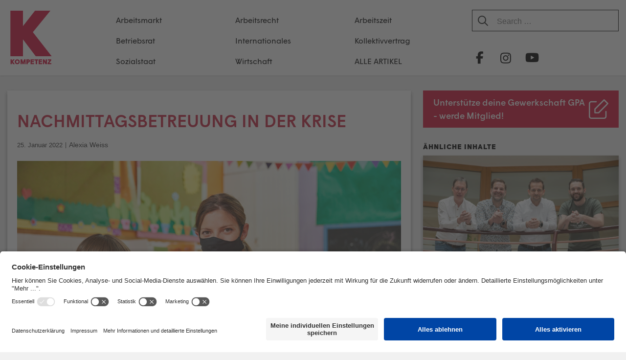

--- FILE ---
content_type: text/html; charset=UTF-8
request_url: https://kompetenz-online.at/2022/01/25/nachmittagsbetreuung-in-der-krise/
body_size: 28290
content:
<!DOCTYPE html>
<html lang="de" prefix="og: http://ogp.me/ns# fb: http://ogp.me/ns/fb#">

<head>
	<meta charset="UTF-8">
	<meta http-equiv="X-UA-Compatible" content="IE=EmulateIE11">
	<link rel="profile" href="http://gmpg.org/xfn/11">

	<title>Nachmittagsbetreuung in der Krise &#8211; KOMPETENZ-online</title>
<meta name='robots' content='max-image-preview:large' />
<link rel="alternate" type="application/rss+xml" title="KOMPETENZ-online &raquo; Feed" href="https://kompetenz-online.at/feed/" />
<link rel="alternate" type="application/rss+xml" title="KOMPETENZ-online &raquo; Kommentar-Feed" href="https://kompetenz-online.at/comments/feed/" />
<link rel="alternate" type="application/rss+xml" title="KOMPETENZ-online &raquo; Nachmittagsbetreuung in der Krise-Kommentar-Feed" href="https://kompetenz-online.at/2022/01/25/nachmittagsbetreuung-in-der-krise/feed/" />
<link rel="alternate" title="oEmbed (JSON)" type="application/json+oembed" href="https://kompetenz-online.at/wp-json/oembed/1.0/embed?url=https%3A%2F%2Fkompetenz-online.at%2F2022%2F01%2F25%2Fnachmittagsbetreuung-in-der-krise%2F" />
<link rel="alternate" title="oEmbed (XML)" type="text/xml+oembed" href="https://kompetenz-online.at/wp-json/oembed/1.0/embed?url=https%3A%2F%2Fkompetenz-online.at%2F2022%2F01%2F25%2Fnachmittagsbetreuung-in-der-krise%2F&#038;format=xml" />
<style id='wp-img-auto-sizes-contain-inline-css' type='text/css'>
img:is([sizes=auto i],[sizes^="auto," i]){contain-intrinsic-size:3000px 1500px}
/*# sourceURL=wp-img-auto-sizes-contain-inline-css */
</style>
<link rel='stylesheet' id='atomic-blocks-fontawesome-css' href='https://kompetenz-online.at/wp-content/plugins/atomic-blocks/dist/assets/fontawesome/css/all.min.css?ver=1605703635' type='text/css' media='all' />
<link rel='stylesheet' id='pt-cv-public-style-css' href='https://kompetenz-online.at/wp-content/plugins/content-views-query-and-display-post-page/public/assets/css/cv.css?ver=4.2.1' type='text/css' media='all' />
<link rel='stylesheet' id='pt-cv-public-pro-style-css' href='https://kompetenz-online.at/wp-content/plugins/pt-content-views-pro/public/assets/css/cvpro.min.css?ver=5.5.0.1' type='text/css' media='all' />
<style id='wp-emoji-styles-inline-css' type='text/css'>

	img.wp-smiley, img.emoji {
		display: inline !important;
		border: none !important;
		box-shadow: none !important;
		height: 1em !important;
		width: 1em !important;
		margin: 0 0.07em !important;
		vertical-align: -0.1em !important;
		background: none !important;
		padding: 0 !important;
	}
/*# sourceURL=wp-emoji-styles-inline-css */
</style>
<style id='wp-block-library-inline-css' type='text/css'>
:root{--wp-block-synced-color:#7a00df;--wp-block-synced-color--rgb:122,0,223;--wp-bound-block-color:var(--wp-block-synced-color);--wp-editor-canvas-background:#ddd;--wp-admin-theme-color:#007cba;--wp-admin-theme-color--rgb:0,124,186;--wp-admin-theme-color-darker-10:#006ba1;--wp-admin-theme-color-darker-10--rgb:0,107,160.5;--wp-admin-theme-color-darker-20:#005a87;--wp-admin-theme-color-darker-20--rgb:0,90,135;--wp-admin-border-width-focus:2px}@media (min-resolution:192dpi){:root{--wp-admin-border-width-focus:1.5px}}.wp-element-button{cursor:pointer}:root .has-very-light-gray-background-color{background-color:#eee}:root .has-very-dark-gray-background-color{background-color:#313131}:root .has-very-light-gray-color{color:#eee}:root .has-very-dark-gray-color{color:#313131}:root .has-vivid-green-cyan-to-vivid-cyan-blue-gradient-background{background:linear-gradient(135deg,#00d084,#0693e3)}:root .has-purple-crush-gradient-background{background:linear-gradient(135deg,#34e2e4,#4721fb 50%,#ab1dfe)}:root .has-hazy-dawn-gradient-background{background:linear-gradient(135deg,#faaca8,#dad0ec)}:root .has-subdued-olive-gradient-background{background:linear-gradient(135deg,#fafae1,#67a671)}:root .has-atomic-cream-gradient-background{background:linear-gradient(135deg,#fdd79a,#004a59)}:root .has-nightshade-gradient-background{background:linear-gradient(135deg,#330968,#31cdcf)}:root .has-midnight-gradient-background{background:linear-gradient(135deg,#020381,#2874fc)}:root{--wp--preset--font-size--normal:16px;--wp--preset--font-size--huge:42px}.has-regular-font-size{font-size:1em}.has-larger-font-size{font-size:2.625em}.has-normal-font-size{font-size:var(--wp--preset--font-size--normal)}.has-huge-font-size{font-size:var(--wp--preset--font-size--huge)}.has-text-align-center{text-align:center}.has-text-align-left{text-align:left}.has-text-align-right{text-align:right}.has-fit-text{white-space:nowrap!important}#end-resizable-editor-section{display:none}.aligncenter{clear:both}.items-justified-left{justify-content:flex-start}.items-justified-center{justify-content:center}.items-justified-right{justify-content:flex-end}.items-justified-space-between{justify-content:space-between}.screen-reader-text{border:0;clip-path:inset(50%);height:1px;margin:-1px;overflow:hidden;padding:0;position:absolute;width:1px;word-wrap:normal!important}.screen-reader-text:focus{background-color:#ddd;clip-path:none;color:#444;display:block;font-size:1em;height:auto;left:5px;line-height:normal;padding:15px 23px 14px;text-decoration:none;top:5px;width:auto;z-index:100000}html :where(.has-border-color){border-style:solid}html :where([style*=border-top-color]){border-top-style:solid}html :where([style*=border-right-color]){border-right-style:solid}html :where([style*=border-bottom-color]){border-bottom-style:solid}html :where([style*=border-left-color]){border-left-style:solid}html :where([style*=border-width]){border-style:solid}html :where([style*=border-top-width]){border-top-style:solid}html :where([style*=border-right-width]){border-right-style:solid}html :where([style*=border-bottom-width]){border-bottom-style:solid}html :where([style*=border-left-width]){border-left-style:solid}html :where(img[class*=wp-image-]){height:auto;max-width:100%}:where(figure){margin:0 0 1em}html :where(.is-position-sticky){--wp-admin--admin-bar--position-offset:var(--wp-admin--admin-bar--height,0px)}@media screen and (max-width:600px){html :where(.is-position-sticky){--wp-admin--admin-bar--position-offset:0px}}

/*# sourceURL=wp-block-library-inline-css */
</style><style id='wp-block-heading-inline-css' type='text/css'>
h1:where(.wp-block-heading).has-background,h2:where(.wp-block-heading).has-background,h3:where(.wp-block-heading).has-background,h4:where(.wp-block-heading).has-background,h5:where(.wp-block-heading).has-background,h6:where(.wp-block-heading).has-background{padding:1.25em 2.375em}h1.has-text-align-left[style*=writing-mode]:where([style*=vertical-lr]),h1.has-text-align-right[style*=writing-mode]:where([style*=vertical-rl]),h2.has-text-align-left[style*=writing-mode]:where([style*=vertical-lr]),h2.has-text-align-right[style*=writing-mode]:where([style*=vertical-rl]),h3.has-text-align-left[style*=writing-mode]:where([style*=vertical-lr]),h3.has-text-align-right[style*=writing-mode]:where([style*=vertical-rl]),h4.has-text-align-left[style*=writing-mode]:where([style*=vertical-lr]),h4.has-text-align-right[style*=writing-mode]:where([style*=vertical-rl]),h5.has-text-align-left[style*=writing-mode]:where([style*=vertical-lr]),h5.has-text-align-right[style*=writing-mode]:where([style*=vertical-rl]),h6.has-text-align-left[style*=writing-mode]:where([style*=vertical-lr]),h6.has-text-align-right[style*=writing-mode]:where([style*=vertical-rl]){rotate:180deg}
/*# sourceURL=https://kompetenz-online.at/wp-includes/blocks/heading/style.min.css */
</style>
<style id='wp-block-image-inline-css' type='text/css'>
.wp-block-image>a,.wp-block-image>figure>a{display:inline-block}.wp-block-image img{box-sizing:border-box;height:auto;max-width:100%;vertical-align:bottom}@media not (prefers-reduced-motion){.wp-block-image img.hide{visibility:hidden}.wp-block-image img.show{animation:show-content-image .4s}}.wp-block-image[style*=border-radius] img,.wp-block-image[style*=border-radius]>a{border-radius:inherit}.wp-block-image.has-custom-border img{box-sizing:border-box}.wp-block-image.aligncenter{text-align:center}.wp-block-image.alignfull>a,.wp-block-image.alignwide>a{width:100%}.wp-block-image.alignfull img,.wp-block-image.alignwide img{height:auto;width:100%}.wp-block-image .aligncenter,.wp-block-image .alignleft,.wp-block-image .alignright,.wp-block-image.aligncenter,.wp-block-image.alignleft,.wp-block-image.alignright{display:table}.wp-block-image .aligncenter>figcaption,.wp-block-image .alignleft>figcaption,.wp-block-image .alignright>figcaption,.wp-block-image.aligncenter>figcaption,.wp-block-image.alignleft>figcaption,.wp-block-image.alignright>figcaption{caption-side:bottom;display:table-caption}.wp-block-image .alignleft{float:left;margin:.5em 1em .5em 0}.wp-block-image .alignright{float:right;margin:.5em 0 .5em 1em}.wp-block-image .aligncenter{margin-left:auto;margin-right:auto}.wp-block-image :where(figcaption){margin-bottom:1em;margin-top:.5em}.wp-block-image.is-style-circle-mask img{border-radius:9999px}@supports ((-webkit-mask-image:none) or (mask-image:none)) or (-webkit-mask-image:none){.wp-block-image.is-style-circle-mask img{border-radius:0;-webkit-mask-image:url('data:image/svg+xml;utf8,<svg viewBox="0 0 100 100" xmlns="http://www.w3.org/2000/svg"><circle cx="50" cy="50" r="50"/></svg>');mask-image:url('data:image/svg+xml;utf8,<svg viewBox="0 0 100 100" xmlns="http://www.w3.org/2000/svg"><circle cx="50" cy="50" r="50"/></svg>');mask-mode:alpha;-webkit-mask-position:center;mask-position:center;-webkit-mask-repeat:no-repeat;mask-repeat:no-repeat;-webkit-mask-size:contain;mask-size:contain}}:root :where(.wp-block-image.is-style-rounded img,.wp-block-image .is-style-rounded img){border-radius:9999px}.wp-block-image figure{margin:0}.wp-lightbox-container{display:flex;flex-direction:column;position:relative}.wp-lightbox-container img{cursor:zoom-in}.wp-lightbox-container img:hover+button{opacity:1}.wp-lightbox-container button{align-items:center;backdrop-filter:blur(16px) saturate(180%);background-color:#5a5a5a40;border:none;border-radius:4px;cursor:zoom-in;display:flex;height:20px;justify-content:center;opacity:0;padding:0;position:absolute;right:16px;text-align:center;top:16px;width:20px;z-index:100}@media not (prefers-reduced-motion){.wp-lightbox-container button{transition:opacity .2s ease}}.wp-lightbox-container button:focus-visible{outline:3px auto #5a5a5a40;outline:3px auto -webkit-focus-ring-color;outline-offset:3px}.wp-lightbox-container button:hover{cursor:pointer;opacity:1}.wp-lightbox-container button:focus{opacity:1}.wp-lightbox-container button:focus,.wp-lightbox-container button:hover,.wp-lightbox-container button:not(:hover):not(:active):not(.has-background){background-color:#5a5a5a40;border:none}.wp-lightbox-overlay{box-sizing:border-box;cursor:zoom-out;height:100vh;left:0;overflow:hidden;position:fixed;top:0;visibility:hidden;width:100%;z-index:100000}.wp-lightbox-overlay .close-button{align-items:center;cursor:pointer;display:flex;justify-content:center;min-height:40px;min-width:40px;padding:0;position:absolute;right:calc(env(safe-area-inset-right) + 16px);top:calc(env(safe-area-inset-top) + 16px);z-index:5000000}.wp-lightbox-overlay .close-button:focus,.wp-lightbox-overlay .close-button:hover,.wp-lightbox-overlay .close-button:not(:hover):not(:active):not(.has-background){background:none;border:none}.wp-lightbox-overlay .lightbox-image-container{height:var(--wp--lightbox-container-height);left:50%;overflow:hidden;position:absolute;top:50%;transform:translate(-50%,-50%);transform-origin:top left;width:var(--wp--lightbox-container-width);z-index:9999999999}.wp-lightbox-overlay .wp-block-image{align-items:center;box-sizing:border-box;display:flex;height:100%;justify-content:center;margin:0;position:relative;transform-origin:0 0;width:100%;z-index:3000000}.wp-lightbox-overlay .wp-block-image img{height:var(--wp--lightbox-image-height);min-height:var(--wp--lightbox-image-height);min-width:var(--wp--lightbox-image-width);width:var(--wp--lightbox-image-width)}.wp-lightbox-overlay .wp-block-image figcaption{display:none}.wp-lightbox-overlay button{background:none;border:none}.wp-lightbox-overlay .scrim{background-color:#fff;height:100%;opacity:.9;position:absolute;width:100%;z-index:2000000}.wp-lightbox-overlay.active{visibility:visible}@media not (prefers-reduced-motion){.wp-lightbox-overlay.active{animation:turn-on-visibility .25s both}.wp-lightbox-overlay.active img{animation:turn-on-visibility .35s both}.wp-lightbox-overlay.show-closing-animation:not(.active){animation:turn-off-visibility .35s both}.wp-lightbox-overlay.show-closing-animation:not(.active) img{animation:turn-off-visibility .25s both}.wp-lightbox-overlay.zoom.active{animation:none;opacity:1;visibility:visible}.wp-lightbox-overlay.zoom.active .lightbox-image-container{animation:lightbox-zoom-in .4s}.wp-lightbox-overlay.zoom.active .lightbox-image-container img{animation:none}.wp-lightbox-overlay.zoom.active .scrim{animation:turn-on-visibility .4s forwards}.wp-lightbox-overlay.zoom.show-closing-animation:not(.active){animation:none}.wp-lightbox-overlay.zoom.show-closing-animation:not(.active) .lightbox-image-container{animation:lightbox-zoom-out .4s}.wp-lightbox-overlay.zoom.show-closing-animation:not(.active) .lightbox-image-container img{animation:none}.wp-lightbox-overlay.zoom.show-closing-animation:not(.active) .scrim{animation:turn-off-visibility .4s forwards}}@keyframes show-content-image{0%{visibility:hidden}99%{visibility:hidden}to{visibility:visible}}@keyframes turn-on-visibility{0%{opacity:0}to{opacity:1}}@keyframes turn-off-visibility{0%{opacity:1;visibility:visible}99%{opacity:0;visibility:visible}to{opacity:0;visibility:hidden}}@keyframes lightbox-zoom-in{0%{transform:translate(calc((-100vw + var(--wp--lightbox-scrollbar-width))/2 + var(--wp--lightbox-initial-left-position)),calc(-50vh + var(--wp--lightbox-initial-top-position))) scale(var(--wp--lightbox-scale))}to{transform:translate(-50%,-50%) scale(1)}}@keyframes lightbox-zoom-out{0%{transform:translate(-50%,-50%) scale(1);visibility:visible}99%{visibility:visible}to{transform:translate(calc((-100vw + var(--wp--lightbox-scrollbar-width))/2 + var(--wp--lightbox-initial-left-position)),calc(-50vh + var(--wp--lightbox-initial-top-position))) scale(var(--wp--lightbox-scale));visibility:hidden}}
/*# sourceURL=https://kompetenz-online.at/wp-includes/blocks/image/style.min.css */
</style>
<style id='wp-block-media-text-inline-css' type='text/css'>
.wp-block-media-text{box-sizing:border-box;
  /*!rtl:begin:ignore*/direction:ltr;
  /*!rtl:end:ignore*/display:grid;grid-template-columns:50% 1fr;grid-template-rows:auto}.wp-block-media-text.has-media-on-the-right{grid-template-columns:1fr 50%}.wp-block-media-text.is-vertically-aligned-top>.wp-block-media-text__content,.wp-block-media-text.is-vertically-aligned-top>.wp-block-media-text__media{align-self:start}.wp-block-media-text.is-vertically-aligned-center>.wp-block-media-text__content,.wp-block-media-text.is-vertically-aligned-center>.wp-block-media-text__media,.wp-block-media-text>.wp-block-media-text__content,.wp-block-media-text>.wp-block-media-text__media{align-self:center}.wp-block-media-text.is-vertically-aligned-bottom>.wp-block-media-text__content,.wp-block-media-text.is-vertically-aligned-bottom>.wp-block-media-text__media{align-self:end}.wp-block-media-text>.wp-block-media-text__media{
  /*!rtl:begin:ignore*/grid-column:1;grid-row:1;
  /*!rtl:end:ignore*/margin:0}.wp-block-media-text>.wp-block-media-text__content{direction:ltr;
  /*!rtl:begin:ignore*/grid-column:2;grid-row:1;
  /*!rtl:end:ignore*/padding:0 8%;word-break:break-word}.wp-block-media-text.has-media-on-the-right>.wp-block-media-text__media{
  /*!rtl:begin:ignore*/grid-column:2;grid-row:1
  /*!rtl:end:ignore*/}.wp-block-media-text.has-media-on-the-right>.wp-block-media-text__content{
  /*!rtl:begin:ignore*/grid-column:1;grid-row:1
  /*!rtl:end:ignore*/}.wp-block-media-text__media a{display:block}.wp-block-media-text__media img,.wp-block-media-text__media video{height:auto;max-width:unset;vertical-align:middle;width:100%}.wp-block-media-text.is-image-fill>.wp-block-media-text__media{background-size:cover;height:100%;min-height:250px}.wp-block-media-text.is-image-fill>.wp-block-media-text__media>a{display:block;height:100%}.wp-block-media-text.is-image-fill>.wp-block-media-text__media img{height:1px;margin:-1px;overflow:hidden;padding:0;position:absolute;width:1px;clip:rect(0,0,0,0);border:0}.wp-block-media-text.is-image-fill-element>.wp-block-media-text__media{height:100%;min-height:250px}.wp-block-media-text.is-image-fill-element>.wp-block-media-text__media>a{display:block;height:100%}.wp-block-media-text.is-image-fill-element>.wp-block-media-text__media img{height:100%;object-fit:cover;width:100%}@media (max-width:600px){.wp-block-media-text.is-stacked-on-mobile{grid-template-columns:100%!important}.wp-block-media-text.is-stacked-on-mobile>.wp-block-media-text__media{grid-column:1;grid-row:1}.wp-block-media-text.is-stacked-on-mobile>.wp-block-media-text__content{grid-column:1;grid-row:2}}
/*# sourceURL=https://kompetenz-online.at/wp-includes/blocks/media-text/style.min.css */
</style>
<style id='wp-block-paragraph-inline-css' type='text/css'>
.is-small-text{font-size:.875em}.is-regular-text{font-size:1em}.is-large-text{font-size:2.25em}.is-larger-text{font-size:3em}.has-drop-cap:not(:focus):first-letter{float:left;font-size:8.4em;font-style:normal;font-weight:100;line-height:.68;margin:.05em .1em 0 0;text-transform:uppercase}body.rtl .has-drop-cap:not(:focus):first-letter{float:none;margin-left:.1em}p.has-drop-cap.has-background{overflow:hidden}:root :where(p.has-background){padding:1.25em 2.375em}:where(p.has-text-color:not(.has-link-color)) a{color:inherit}p.has-text-align-left[style*="writing-mode:vertical-lr"],p.has-text-align-right[style*="writing-mode:vertical-rl"]{rotate:180deg}
/*# sourceURL=https://kompetenz-online.at/wp-includes/blocks/paragraph/style.min.css */
</style>
<style id='wp-block-quote-inline-css' type='text/css'>
.wp-block-quote{box-sizing:border-box;overflow-wrap:break-word}.wp-block-quote.is-large:where(:not(.is-style-plain)),.wp-block-quote.is-style-large:where(:not(.is-style-plain)){margin-bottom:1em;padding:0 1em}.wp-block-quote.is-large:where(:not(.is-style-plain)) p,.wp-block-quote.is-style-large:where(:not(.is-style-plain)) p{font-size:1.5em;font-style:italic;line-height:1.6}.wp-block-quote.is-large:where(:not(.is-style-plain)) cite,.wp-block-quote.is-large:where(:not(.is-style-plain)) footer,.wp-block-quote.is-style-large:where(:not(.is-style-plain)) cite,.wp-block-quote.is-style-large:where(:not(.is-style-plain)) footer{font-size:1.125em;text-align:right}.wp-block-quote>cite{display:block}
/*# sourceURL=https://kompetenz-online.at/wp-includes/blocks/quote/style.min.css */
</style>
<style id='global-styles-inline-css' type='text/css'>
:root{--wp--preset--aspect-ratio--square: 1;--wp--preset--aspect-ratio--4-3: 4/3;--wp--preset--aspect-ratio--3-4: 3/4;--wp--preset--aspect-ratio--3-2: 3/2;--wp--preset--aspect-ratio--2-3: 2/3;--wp--preset--aspect-ratio--16-9: 16/9;--wp--preset--aspect-ratio--9-16: 9/16;--wp--preset--color--black: #000000;--wp--preset--color--cyan-bluish-gray: #abb8c3;--wp--preset--color--white: #ffffff;--wp--preset--color--pale-pink: #f78da7;--wp--preset--color--vivid-red: #cf2e2e;--wp--preset--color--luminous-vivid-orange: #ff6900;--wp--preset--color--luminous-vivid-amber: #fcb900;--wp--preset--color--light-green-cyan: #7bdcb5;--wp--preset--color--vivid-green-cyan: #00d084;--wp--preset--color--pale-cyan-blue: #8ed1fc;--wp--preset--color--vivid-cyan-blue: #0693e3;--wp--preset--color--vivid-purple: #9b51e0;--wp--preset--color--blau: #6E9EBA;--wp--preset--color--weiss: #ffffff;--wp--preset--gradient--vivid-cyan-blue-to-vivid-purple: linear-gradient(135deg,rgb(6,147,227) 0%,rgb(155,81,224) 100%);--wp--preset--gradient--light-green-cyan-to-vivid-green-cyan: linear-gradient(135deg,rgb(122,220,180) 0%,rgb(0,208,130) 100%);--wp--preset--gradient--luminous-vivid-amber-to-luminous-vivid-orange: linear-gradient(135deg,rgb(252,185,0) 0%,rgb(255,105,0) 100%);--wp--preset--gradient--luminous-vivid-orange-to-vivid-red: linear-gradient(135deg,rgb(255,105,0) 0%,rgb(207,46,46) 100%);--wp--preset--gradient--very-light-gray-to-cyan-bluish-gray: linear-gradient(135deg,rgb(238,238,238) 0%,rgb(169,184,195) 100%);--wp--preset--gradient--cool-to-warm-spectrum: linear-gradient(135deg,rgb(74,234,220) 0%,rgb(151,120,209) 20%,rgb(207,42,186) 40%,rgb(238,44,130) 60%,rgb(251,105,98) 80%,rgb(254,248,76) 100%);--wp--preset--gradient--blush-light-purple: linear-gradient(135deg,rgb(255,206,236) 0%,rgb(152,150,240) 100%);--wp--preset--gradient--blush-bordeaux: linear-gradient(135deg,rgb(254,205,165) 0%,rgb(254,45,45) 50%,rgb(107,0,62) 100%);--wp--preset--gradient--luminous-dusk: linear-gradient(135deg,rgb(255,203,112) 0%,rgb(199,81,192) 50%,rgb(65,88,208) 100%);--wp--preset--gradient--pale-ocean: linear-gradient(135deg,rgb(255,245,203) 0%,rgb(182,227,212) 50%,rgb(51,167,181) 100%);--wp--preset--gradient--electric-grass: linear-gradient(135deg,rgb(202,248,128) 0%,rgb(113,206,126) 100%);--wp--preset--gradient--midnight: linear-gradient(135deg,rgb(2,3,129) 0%,rgb(40,116,252) 100%);--wp--preset--font-size--small: 13px;--wp--preset--font-size--medium: 20px;--wp--preset--font-size--large: 36px;--wp--preset--font-size--x-large: 42px;--wp--preset--spacing--20: 0.44rem;--wp--preset--spacing--30: 0.67rem;--wp--preset--spacing--40: 1rem;--wp--preset--spacing--50: 1.5rem;--wp--preset--spacing--60: 2.25rem;--wp--preset--spacing--70: 3.38rem;--wp--preset--spacing--80: 5.06rem;--wp--preset--shadow--natural: 6px 6px 9px rgba(0, 0, 0, 0.2);--wp--preset--shadow--deep: 12px 12px 50px rgba(0, 0, 0, 0.4);--wp--preset--shadow--sharp: 6px 6px 0px rgba(0, 0, 0, 0.2);--wp--preset--shadow--outlined: 6px 6px 0px -3px rgb(255, 255, 255), 6px 6px rgb(0, 0, 0);--wp--preset--shadow--crisp: 6px 6px 0px rgb(0, 0, 0);}:where(.is-layout-flex){gap: 0.5em;}:where(.is-layout-grid){gap: 0.5em;}body .is-layout-flex{display: flex;}.is-layout-flex{flex-wrap: wrap;align-items: center;}.is-layout-flex > :is(*, div){margin: 0;}body .is-layout-grid{display: grid;}.is-layout-grid > :is(*, div){margin: 0;}:where(.wp-block-columns.is-layout-flex){gap: 2em;}:where(.wp-block-columns.is-layout-grid){gap: 2em;}:where(.wp-block-post-template.is-layout-flex){gap: 1.25em;}:where(.wp-block-post-template.is-layout-grid){gap: 1.25em;}.has-black-color{color: var(--wp--preset--color--black) !important;}.has-cyan-bluish-gray-color{color: var(--wp--preset--color--cyan-bluish-gray) !important;}.has-white-color{color: var(--wp--preset--color--white) !important;}.has-pale-pink-color{color: var(--wp--preset--color--pale-pink) !important;}.has-vivid-red-color{color: var(--wp--preset--color--vivid-red) !important;}.has-luminous-vivid-orange-color{color: var(--wp--preset--color--luminous-vivid-orange) !important;}.has-luminous-vivid-amber-color{color: var(--wp--preset--color--luminous-vivid-amber) !important;}.has-light-green-cyan-color{color: var(--wp--preset--color--light-green-cyan) !important;}.has-vivid-green-cyan-color{color: var(--wp--preset--color--vivid-green-cyan) !important;}.has-pale-cyan-blue-color{color: var(--wp--preset--color--pale-cyan-blue) !important;}.has-vivid-cyan-blue-color{color: var(--wp--preset--color--vivid-cyan-blue) !important;}.has-vivid-purple-color{color: var(--wp--preset--color--vivid-purple) !important;}.has-black-background-color{background-color: var(--wp--preset--color--black) !important;}.has-cyan-bluish-gray-background-color{background-color: var(--wp--preset--color--cyan-bluish-gray) !important;}.has-white-background-color{background-color: var(--wp--preset--color--white) !important;}.has-pale-pink-background-color{background-color: var(--wp--preset--color--pale-pink) !important;}.has-vivid-red-background-color{background-color: var(--wp--preset--color--vivid-red) !important;}.has-luminous-vivid-orange-background-color{background-color: var(--wp--preset--color--luminous-vivid-orange) !important;}.has-luminous-vivid-amber-background-color{background-color: var(--wp--preset--color--luminous-vivid-amber) !important;}.has-light-green-cyan-background-color{background-color: var(--wp--preset--color--light-green-cyan) !important;}.has-vivid-green-cyan-background-color{background-color: var(--wp--preset--color--vivid-green-cyan) !important;}.has-pale-cyan-blue-background-color{background-color: var(--wp--preset--color--pale-cyan-blue) !important;}.has-vivid-cyan-blue-background-color{background-color: var(--wp--preset--color--vivid-cyan-blue) !important;}.has-vivid-purple-background-color{background-color: var(--wp--preset--color--vivid-purple) !important;}.has-black-border-color{border-color: var(--wp--preset--color--black) !important;}.has-cyan-bluish-gray-border-color{border-color: var(--wp--preset--color--cyan-bluish-gray) !important;}.has-white-border-color{border-color: var(--wp--preset--color--white) !important;}.has-pale-pink-border-color{border-color: var(--wp--preset--color--pale-pink) !important;}.has-vivid-red-border-color{border-color: var(--wp--preset--color--vivid-red) !important;}.has-luminous-vivid-orange-border-color{border-color: var(--wp--preset--color--luminous-vivid-orange) !important;}.has-luminous-vivid-amber-border-color{border-color: var(--wp--preset--color--luminous-vivid-amber) !important;}.has-light-green-cyan-border-color{border-color: var(--wp--preset--color--light-green-cyan) !important;}.has-vivid-green-cyan-border-color{border-color: var(--wp--preset--color--vivid-green-cyan) !important;}.has-pale-cyan-blue-border-color{border-color: var(--wp--preset--color--pale-cyan-blue) !important;}.has-vivid-cyan-blue-border-color{border-color: var(--wp--preset--color--vivid-cyan-blue) !important;}.has-vivid-purple-border-color{border-color: var(--wp--preset--color--vivid-purple) !important;}.has-vivid-cyan-blue-to-vivid-purple-gradient-background{background: var(--wp--preset--gradient--vivid-cyan-blue-to-vivid-purple) !important;}.has-light-green-cyan-to-vivid-green-cyan-gradient-background{background: var(--wp--preset--gradient--light-green-cyan-to-vivid-green-cyan) !important;}.has-luminous-vivid-amber-to-luminous-vivid-orange-gradient-background{background: var(--wp--preset--gradient--luminous-vivid-amber-to-luminous-vivid-orange) !important;}.has-luminous-vivid-orange-to-vivid-red-gradient-background{background: var(--wp--preset--gradient--luminous-vivid-orange-to-vivid-red) !important;}.has-very-light-gray-to-cyan-bluish-gray-gradient-background{background: var(--wp--preset--gradient--very-light-gray-to-cyan-bluish-gray) !important;}.has-cool-to-warm-spectrum-gradient-background{background: var(--wp--preset--gradient--cool-to-warm-spectrum) !important;}.has-blush-light-purple-gradient-background{background: var(--wp--preset--gradient--blush-light-purple) !important;}.has-blush-bordeaux-gradient-background{background: var(--wp--preset--gradient--blush-bordeaux) !important;}.has-luminous-dusk-gradient-background{background: var(--wp--preset--gradient--luminous-dusk) !important;}.has-pale-ocean-gradient-background{background: var(--wp--preset--gradient--pale-ocean) !important;}.has-electric-grass-gradient-background{background: var(--wp--preset--gradient--electric-grass) !important;}.has-midnight-gradient-background{background: var(--wp--preset--gradient--midnight) !important;}.has-small-font-size{font-size: var(--wp--preset--font-size--small) !important;}.has-medium-font-size{font-size: var(--wp--preset--font-size--medium) !important;}.has-large-font-size{font-size: var(--wp--preset--font-size--large) !important;}.has-x-large-font-size{font-size: var(--wp--preset--font-size--x-large) !important;}
/*# sourceURL=global-styles-inline-css */
</style>

<style id='classic-theme-styles-inline-css' type='text/css'>
/*! This file is auto-generated */
.wp-block-button__link{color:#fff;background-color:#32373c;border-radius:9999px;box-shadow:none;text-decoration:none;padding:calc(.667em + 2px) calc(1.333em + 2px);font-size:1.125em}.wp-block-file__button{background:#32373c;color:#fff;text-decoration:none}
/*# sourceURL=/wp-includes/css/classic-themes.min.css */
</style>
<link rel='stylesheet' id='constructor-siteorigin-css' href='https://kompetenz-online.at/wp-content/plugins/constructor-for-siteorigin/public/css/constructor-siteorigin-public.css?ver=1.0.0' type='text/css' media='all' />
<link rel='stylesheet' id='email-subscribers-css' href='https://kompetenz-online.at/wp-content/plugins/email-subscribers/lite/public/css/email-subscribers-public.css?ver=5.9.14' type='text/css' media='all' />
<link rel='stylesheet' id='kompetenz-new-design-css-css' href='https://kompetenz-online.at/wp-content/plugins/kompetenz-redesign//plugin-style.css?ver=6.9' type='text/css' media='all' />
<link rel='stylesheet' id='siteorigin-corp-style-css' href='https://kompetenz-online.at/wp-content/themes/siteorigin-corp/style.css?ver=6.9' type='text/css' media='all' />
<link rel='stylesheet' id='siteorigin-corp-child-style-css' href='https://kompetenz-online.at/wp-content/themes/siteorigin-corp-child/style.css?ver=1.8' type='text/css' media='all' />
<link rel='stylesheet' id='siteorigin-corp-icons-css' href='https://kompetenz-online.at/wp-content/themes/siteorigin-corp/css/siteorigin-corp-icons.min.css?ver=.min' type='text/css' media='all' />
<link rel='stylesheet' id='__EPYT__style-css' href='https://kompetenz-online.at/wp-content/plugins/youtube-embed-plus-pro/styles/ytprefs.min.css?ver=14.2.4' type='text/css' media='all' />
<style id='__EPYT__style-inline-css' type='text/css'>

                .epyt-gallery-thumb {
                        width: 50%;
                }
                
/*# sourceURL=__EPYT__style-inline-css */
</style>
<link rel='stylesheet' id='__disptype__-css' href='https://kompetenz-online.at/wp-content/plugins/youtube-embed-plus-pro/scripts/lity.min.css?ver=14.2.4' type='text/css' media='all' />
<script type="text/javascript" src="https://kompetenz-online.at/wp-includes/js/jquery/jquery.min.js?ver=3.7.1" id="jquery-core-js"></script>
<script type="text/javascript" src="https://kompetenz-online.at/wp-includes/js/jquery/jquery-migrate.min.js?ver=3.4.1" id="jquery-migrate-js"></script>
<script type="text/javascript" src="https://kompetenz-online.at/wp-content/plugins/constructor-for-siteorigin/public/js/constructor-siteorigin-public.js?ver=1.0.0" id="constructor-siteorigin-js"></script>
<script type="text/javascript" src="https://kompetenz-online.at/wp-content/plugins/youtube-embed-plus-pro/scripts/lity.min.js?ver=14.2.4" id="__dispload__-js"></script>
<script type="text/javascript" id="__ytprefs__-js-extra">
/* <![CDATA[ */
var _EPYT_ = {"ajaxurl":"https://kompetenz-online.at/wp-admin/admin-ajax.php","security":"b400f0389f","gallery_scrolloffset":"20","eppathtoscripts":"https://kompetenz-online.at/wp-content/plugins/youtube-embed-plus-pro/scripts/","eppath":"https://kompetenz-online.at/wp-content/plugins/youtube-embed-plus-pro/","epresponsiveselector":"[\"iframe.__youtube_prefs__\"]","epdovol":"1","version":"14.2.4","evselector":"iframe.__youtube_prefs__[src], iframe[src*=\"youtube.com/embed/\"], iframe[src*=\"youtube-nocookie.com/embed/\"]","ajax_compat":"","maxres_facade":"eager","ytapi_load":"light","pause_others":"","stopMobileBuffer":"1","facade_mode":"","not_live_on_channel":"","not_live_showtime":"180"};
//# sourceURL=__ytprefs__-js-extra
/* ]]> */
</script>
<script type="text/javascript" src="https://kompetenz-online.at/wp-content/plugins/youtube-embed-plus-pro/scripts/ytprefs.min.js?ver=14.2.4" id="__ytprefs__-js"></script>
<link rel="https://api.w.org/" href="https://kompetenz-online.at/wp-json/" /><link rel="alternate" title="JSON" type="application/json" href="https://kompetenz-online.at/wp-json/wp/v2/posts/17938" /><meta name="generator" content="WordPress 6.9" />
<link rel="canonical" href="https://kompetenz-online.at/2022/01/25/nachmittagsbetreuung-in-der-krise/" />
<link rel='shortlink' href='https://kompetenz-online.at/?p=17938' />
        <style type="text/css" id="pf-main-css">
            
				@media screen {
					.printfriendly {
						z-index: 1000; display: flex; margin: 0px 0px 0px 0px
					}
					.printfriendly a, .printfriendly a:link, .printfriendly a:visited, .printfriendly a:hover, .printfriendly a:active {
						font-weight: 600;
						cursor: pointer;
						text-decoration: none;
						border: none;
						-webkit-box-shadow: none;
						-moz-box-shadow: none;
						box-shadow: none;
						outline:none;
						font-size: 14px !important;
						color: #c9233e !important;
					}
					.printfriendly.pf-alignleft {
						justify-content: start;
					}
					.printfriendly.pf-alignright {
						justify-content: end;
					}
					.printfriendly.pf-aligncenter {
						justify-content: center;
						
					}
				}

				.pf-button-img {
					border: none;
					-webkit-box-shadow: none;
					-moz-box-shadow: none;
					box-shadow: none;
					padding: 0;
					margin: 0;
					display: inline;
					vertical-align: middle;
				}

				img.pf-button-img + .pf-button-text {
					margin-left: 6px;
				}

				@media print {
					.printfriendly {
						display: none;
					}
				}
				        </style>

            
        <style type="text/css" id="pf-excerpt-styles">
          .pf-button.pf-button-excerpt {
              display: none;
           }
        </style>

                    <script id="usercentrics-cmp" src="https://app.usercentrics.eu/browser-ui/latest/loader.js" data-settings-id="6-RIYa3PZ" async></script>
                    <meta data-privacy-proxy-server="https://privacy-proxy-server.usercentrics.eu">
            <script type="application/javascript" src="https://privacy-proxy.usercentrics.eu/latest/uc-block.bundle.js"></script>
	<meta name="viewport" content="width=device-width, initial-scale=1">
<link rel="pingback" href="https://kompetenz-online.at/xmlrpc.php"><style type="text/css" id="custom-background-css">
body.custom-background { background-image: url("https://www.kompetenz-online.at/wp-content/uploads/2018/10/back.png"); background-position: left top; background-size: auto; background-repeat: repeat; background-attachment: scroll; }
</style>
	<style type="text/css">.vorspann {
font-weight: bold !important;
}.box-hervorheben {
color: #fff;
background-color: #6e9eba;
}</style>				<style type="text/css" id="siteorigin-corp-settings-custom" data-siteorigin-settings="true">
					.sidebar .content-area { margin: 0 -0% 0 0; } .sidebar .site-main { margin: 0 0% 0 0; } .sidebar-left .content-area { margin: 0 0 0 -0%; } .sidebar-left .site-main { margin: 0 0 0 0%; } .widget-area { width: 0%; }  .site-header { background: #c9243e; border-bottom: 1px solid #c9243e; padding: 5px 0; }    .site-header,.masthead-sentinel { margin-bottom: 30px; }                                                                      @media (max-width: 768px) { #masthead .search-toggle { margin: 0 20px 0 0; } .site-header .shopping-cart { margin: 0 37px 0 0; } #masthead #mobile-menu-button { display: inline-block; } #masthead .main-navigation:not(.mega-menu) ul:not(.shopping-cart) { display: none; } #masthead .main-navigation .search-icon { display: none; } .site-header.centered .site-branding { margin: 0; padding-right: 20px; text-align: left; } .centered.site-header .site-header-inner { flex-direction: row; } .site-header.centered .main-navigation { text-align: left; } } @media (min-width: 769px) { #masthead #mobile-navigation { display: none; } }				</style>
				<link rel="icon" href="https://kompetenz-online.at/wp-content/uploads/2021/02/index-1-150x150.png" sizes="32x32" />
<link rel="icon" href="https://kompetenz-online.at/wp-content/uploads/2021/02/index-1-300x300.png" sizes="192x192" />
<link rel="apple-touch-icon" href="https://kompetenz-online.at/wp-content/uploads/2021/02/index-1-300x300.png" />
<meta name="msapplication-TileImage" content="https://kompetenz-online.at/wp-content/uploads/2021/02/index-1-300x300.png" />
		<style type="text/css" id="wp-custom-css">
			body,
button,
input,
select,
optgroup,
textarea {
	color: #000000;
	font-size: 16px;
	line-height: 1.5;
}

a,
a:visited {
	color: #c9243e;
}

#content {
	margin-bottom: 50px;
}
/*
.wp-block-embed iframe {
	width: 100%;
}
*/
.wp-block-image figcaption {
	color:#afafaf;
	font-weight: 300;
	text-align: center;
	font-size:13px;
}

h1,
h2,
h3,
h4,
h5,
h6 {
	font-family: "Open Sans", sans-serif;
	font-weight: 600 !important;
	text-decoration: none !important;
}

.post h2, .post h3, .post h4, .post h5, .post h6{
      font-weight: 500 !important;
  }

h1 a,
h2 a,
h3 a,
h4 a,
h5 a,
h6 a {
	text-decoration: none !important;
}

.site-header {
	padding: 0;
}

.masthead-sentinel {
	margin-bottom: 0px;
}

#headsocial {
	margin-top: 0;
	display: flex;
  flex-wrap: nowrap;
}

/* Gemeinsame Styles für alle Social-Icons */
.hsmfb, .hsmtw, .hsmin, .hsmyt {
	display: inline-block;
	width: 44px;
	height: 44px;
	background-repeat: no-repeat;
	background-position: center;
	background-size: 30px !important;
}

/* Spezifische Background-Images */
.hsmfb {
	background-image: url(https://kompetenz-online.at/wp-content/uploads/2018/12/facebook.png);
}

.hsmtw {
	background-image: url(https://kompetenz-online.at/wp-content/uploads/2023/08/twitter-black.png);
	margin-left: 5px;
}

.hsmin {
	background-image: url(https://kompetenz-online.at/wp-content/uploads/2019/11/instagram.png);
	margin-left: 5px;
}

.hsmyt {
	background-image: url(https://kompetenz-online.at/wp-content/uploads/2019/11/youtube.png);
	margin-left: 5px;
}

.site-header .site-header-inner {
	display: -ms-flexbox;
	display: -webkit-flex;
	display: flex;
	-webkit-justify-content: flex-start;
	justify-content: flex-start;
	align-items: stretch;
	-ms-flex-align: stretch;
	width: 100%;
}

.site-header .site-branding {
	padding-right: 10px;
	width: 95px;
}

@media (max-width: 768px) {
	.site-header .site-branding {
		align-self: center;
	}
}

#headallekat {
	margin-top: 12px;
}

#headallekat a {
	color: #ffffff;
	font-size: 1rem;
	text-transform: uppercase;
}

#headallekat a:hover {
	border-bottom: 2px solid;
	border-bottom-color: #ffffff;
	border-color: #ffffff;
}

.headerwidget {
	width: 100%;
}

.main-navigation {
	text-align: left;
	flex-grow: 2;
}

.main-navigation>div {
	display: block;
}

.menu-kategorien-container ul {
	margin: 0;
}

.menu-kategorien-container li {
	display: block;
	float: left;
	list-style: none;
	padding-left: 15px;
	background: url(https://neu.kompetenz-online.at/wp-content/uploads/2018/10/navudot.png) no-repeat left center;
}

.menu-kategorien-container li:first-child {
	display: block;
	float: left;
	list-style: none;
	background: none;
}

.menu-kategorien-container li a {
	color: #ffffff;
	font-size: 0.9rem;
}

.menu-kategorien-container li a:hover {
	text-decoration: none;
}

.main-navigation ul li {
	display: block;
	font-family: "Open Sans", sans-serif;
	font-size: inherit;
	line-height: normal;
	margin: 0;
	padding: 0 10px;
	position: relative;
	text-align: left;
	text-transform: none;
	width: 14.2%;
	text-align: left;
	background: none !important;
}

.main-navigation ul li a {
	border-bottom: none;
	color: #ffffff;
	display: block;
	font-weight: normal;
	letter-spacing: inherit;
	padding-bottom: 0;
	border-bottom: 2px solid rgba(0,0,0,0);
}

.main-navigation div>ul:not(.cart_list)>li:hover>a {
	border-bottom-color: currentcolor;
	border-color: #ffffff;
}

#torow .entry-content p:first-child,
#torow .entry-content figure:first-child,
#torow .entry-content figure:first-of-type {
	display: none;
}

#torow .blog-layout-hover {
	display: flex;
	flex-wrap: wrap;
}

#torow .blog-layout-standard article {
	margin-bottom: 40px;
	margin-left: 10%;
}

#torow .blog-layout-hover article:nth-of-type(2n+1) {
	margin-right: 5%;
}

#torow .blog-layout-hover article {
	width: 47.5%;
}

#torow .blog-layout-hover .entry-thumbnail {
	line-height: 0;
	position: relative;
	text-align: center;
	height: 240px;
	overflow: hidden;
	z-index: 100;
	position: relative;
}

#torow .blog-layout-hover .corp-content-wrapper {
	background: #fff;
	padding: 20px;
	width: 100%;
	min-height: 150px;
}

#torow .blog-layout-hover .corp-content-wrapper2 {
	background: transparent;
	padding: 0px;
	width: 100%;
	margin-top: -240px;
	height: 240px;
	z-index: 200;
	position: relative;
}

#torow .blog-layout-hover .corp-content-wrapper3 {
	background: #ffffff;
	padding: 10px 20px;
	width: 100%;
	z-index: 200;
	position: relative;
	display: flex;
}

#torow .blog-layout-hover .corp-content-wrapper2 .more-link,
#torow .blog-layout-hover .corp-content-wrapper2 .shariff {
	display: none !important;
}

#torow .blog-layout-hover .corp-content-wrapper2 .entry-content {
	display: none;
	background: #ffffff;
	opacity: .9;
	padding: 20px;
	color: #000000;
	height: 240px;
}

#torow .blog-layout-hover .corp-content-wrapper2:hover .entry-content {
	display: block;
}
.entry-title {
	font-size: 24px;
	font-weight: normal;
	line-height: normal;
	color: #000000;
	text-decoration: underline;
	margin: 0 0 5px;
}

#torow .blog-layout-hover .corp-content-wrapper .entry-header {
	margin-bottom: 0px;
}

#torow .blog-layout-hover article {
	box-shadow: 0 4px 8px 0 rgba(0, 0, 0, 0.2), 0 6px 20px 0 rgba(0, 0, 0, 0.19);
	margin-bottom: 30px;
	background-color: #ffffff;
}

.shariff {
	float: right;
	clear: none !important;
	flex-basis: 50%;
}

.weiterlesen {
	float: left;
	flex-basis: 50%;
	align-self: center;
}

.weiterlesen a {
	text-transform: uppercase;
  padding: 10px 0;
  display: inline-block;
}

.widget .shariff.shariff-widget-align-flex-start ul {
	justify-content: flex-end !important;
}

#torow .kompaktuell {
	margin-left: 10%;
}
/*
blockquote.wp-embedded-content {
	display: none;
}
*/

#magazin .magazinlinks {
	display: none;
}
nav.pagination {
	display: none !important;
}

#download a {
	font-family: "Open Sans", sans-serif;
	font-size: 24px;
	font-weight: 600;
	text-decoration: none;
}

#download {
	margin-left: 15px;
}

#feature .entry-thumbnail {
	display: none;
}

#feature {
	margin-top: 20px;
}

#torow .blog-layout-standard article,
#torow .blog-layout-standard article a {
	background-color: #c9243e;
	color: #ffffff !important;
}

#torow .blog-layout-standard article .entry-title a {
	background-color: #c9243e;
	color: #ffffff !important;
	text-decoration: underline;
}

#torow .blog-layout-standard .corp-content-wrapper {
	background: #c9243e;
	padding: 15px;
}

#feature .shariff {
	float: right;
	clear: none !important;
	flex-basis: 50%;
	margin-top: 7px;
  margin-bottom: 0;
}

.icon-long-arrow-right::before {
	content: "▸";
}

.more-text {
	text-transform: uppercase;
	padding: 0.75rem 0;
}

.headerwidget .search-form {
	display: inline-block;
	position: relative;
	float: right;
	width: 150px;
}

.headerwidget .search-form:hover,
#headerwidget .search-form:focus {
	width: 100%;
}

.headerwidget .search-form input[type="search"] {
	min-width: 150px;
	padding-right: 54px;
	background: #931a2d;
	border: none;
	color: #ffffff;
}

.headerwidget .search-form button[type="submit"] {
	background: none !important;
	border: none !important;
	padding: 8px 10px 0 10px;
	position: absolute;
	right: 0;
	top: 0;
	color: #ffffff;
}

.headerwidget .search-form button[type="submit"] svg path {
	fill: #ffffff;
}

#trennung hr {
	box-shadow: 0 3px 3px 0 rgba(0, 0, 0, .4), 0 3px 3px 0 rgba(0, 0, 0, .4);
	background-color: #ffffff;
	border: 0;
	height: 2px;
	margin: 0;
}

#fakten h3.widget-title {
	font-family: "Open Sans", sans-serif;
	color: #ffffff;
	text-transform: uppercase;
}

#fakten .pt-cv-collapsible .panel {
	display: block;
	width: 48%;
	float: left;
	margin-left: 2%;
}

#fakten a.panel-title,
#fakten a.panel-title:visited {
	color: #000000;
	font-family: "Open Sans", sans-serif;
	font-size: 1.2em;
	text-decoration: none !important;
}

.pt-cv-collapsible .panel-heading .panel-collapsed {
	position: absolute;
	top: 38%;
	line-height: 12px;
	right: 10px;
	color: #2b6f99;
	opacity: .6;
	filter: alpha(opacity=60);
}

.pt-cv-wrapper .btn-group-sm>.btn,
.pt-cv-wrapper .btn-sm {
	padding: 5px 10px;
	font-size: 12px;
	line-height: 1.5;
	border-radius: 0px;
}

.pt-cv-view .shariff *,
.pt-cv-view .shariff ::after,
.pt-cv-view .shariff ::before {
	-webkit-box-sizing: inherit !important;
	-moz-box-sizing: inherit !important;
	box-sizing: inherit !important;
}

.shariff .shariff-icon svg {
	box-sizing: content-box !important;
}

.shariff .info a {
	border: none !important;
}

.shariff .theme-round a:hover .shariff-icon svg path {
	fill: #c9243e;
}

#inbildern h3.widget-title {
	font-family: "Open Sans", sans-serif;
	color: #575757;
	text-transform: uppercase;
}

#smag h3.widget-title {
	font-family: "Open Sans", sans-serif;
	font-size: 1em;
	font-color: #575757;
	font-weight: normal;
	text-transform: uppercase;
	margin-bottom: 10px;
}

#smag #graf h3.widget-title {
	margin-left: 20px;
}

.grafikitem .pt-cv-content-item {
	box-shadow: 0px 4px 8px 0 rgba(0, 0, 0, .2), 0px 4px 8px 0px rgba(0, 0, 0, .2);
	background-color: #ffffff;
	margin-left: 4%;
}

.pt-cv-wrapper .grafikitemalle .col-md-3 {
	width: 48%;
	margin-bottom: 20px;
}

.pt-cv-wrapper .grafikitem .col-md-6 {
	width: 46%;
	margin-bottom: 20px;
}

.grafikitemalle .pt-cv-content-item {
	box-shadow: 0px 4px 8px 0 rgba(0, 0, 0, .2), 0px 4px 8px 0px rgba(0, 0, 0, .2);
	background-color: #ffffff;
	margin-left: 2%;
}

.epyt-gallery {
	text-align: center;
	background: #ffffff;
	padding: 20px;
	margin-right: 20px;
	box-shadow: 0px 4px 8px 0 rgba(0, 0, 0, .2), 0px 4px 8px 0px rgba(0, 0, 0, .2);
}

#magazin h3.widget-title {
	font-family: "Open Sans", sans-serif;
	color: #ffffff;
	text-transform: uppercase;
	margin-bottom: 0;
}

#magazin .pt-cv-view .carousel-control span {
	color: #000000;
	background-color: #ffffff;
}

#magazin .pt-cv-view .carousel-control:hover span {
	color: #ffffff;
	background-color: #999999;
}

#magazin .row {
	padding: 0 20px;
}

#magazin .pt-cv-content-item img {
	box-shadow: 0px 4px 8px 0 rgba(0, 0, 0, .2), 0px 4px 8px 0px rgba(0, 0, 0, .2);
}

h1.entry-title {
	font-family: "Open Sans", sans-serif;
	color: #575757;
	text-transform: uppercase;
	font-size: 1.5em;
	font-weight: normal;
	line-height: normal;
	text-decoration: none;
	margin: 15px 0 0 5px;
}

#magazin .pt-cv-scrollable {
	margin-top: 10px;
	margin-bottom: 0px;
}

#magazin div.carousel-inner+p {
	position: absolute;
	top: 0;
	right: 0;
}

#magazin .pt-cv-view .carousel-control.left,
#magazin .pt-cv-view .carousel-control.right {
	margin-left: 0;
	margin-right: 0;
	margin-top: -45px;
	display: block;
}

#magazin a {
	font-family: "Open Sans", sans-serif;
	color: #ffffff;
	text-transform: uppercase;
	margin-bottom: 0;
	text-align: center;
	font-size: 1.1em;
	display: inline-block;
	padding: 11px 0;
}

#magazin a:hover {
	text-decoration: underline;
}

#magazin p {
	margin: 10px 0;
}



#blogabo {}

#blogaboicon {
	display: inline-block;
}

#blogabofelder h3.widget-title {
	color: #ffffff;
	display: block;
	float: right;
	width: 100%;
	padding-top: 20px;
	font-size: 30px;
	text-decoration: underline;
	margin-bottom: 10px;
}

#blogabofelder h3.widget-title::before {
	content: "";
	display: block;
	float: left;
	width: 85px;
	height: 55px;
	background: url(https://neu.kompetenz-online.at/wp-content/uploads/2018/11/nl.png) no-repeat left center;
	margin-top: -10px;
}

#blogabofelder .es_form_container {
	padding-left: 85px;
	color: #ffffff;
	display: block;
	float: left;
}

#blogabofelder .es_lablebox {
	padding-bottom: 3px;
	float: left;
	clear: left;
}

#blogabofelder .es_textbox {
	float: left;
}

#blogabofelder input[type="text"],
#blogabofelder input[type="email"] {
	box-sizing: border-box;
	font-size: .9333em;
	color: #ffffff;
	font-weight: normal;
	line-height: normal;
	outline: none;
	padding: 0 10px;
	transition: .3s;
	max-width: 100%;
	-webkit-appearance: none;
	background: transparent;
	border: none;
	border-bottom: 2px #ffffff solid;
}

#blogabofelder label {
	color: #FFFFFF;
	font-size: 14px;
}

#blogabofelder input[type="submit"] {
	background: transparent;
	border: 0;
	border-radius: 0;
	color: #fff;
	font-family: "Open Sans", sans-serif;
	text-decoration: underline;
	font-size: .8666em;
	letter-spacing: 1px;
	line-height: normal;
	padding: 0;
	text-transform: uppercase;
	transition: .3s;
	float: right;
}

#blogabofelder .es_textbox_button {
	width: auto;
}

#blogaboblock {}

#blogaboblock #gpadjplogo {
	display: inline-block;
	float: right;
	padding: 25px 0 0 20px;
}

#blogaboblock #ueberunsmenu {
	display: inline-block;
	float: right;
	padding: 0;
}

#ueberunsmenu {
	text-align: left;
	flex-grow: 2;
}

#nav_menu-2 {
	text-align: center;
	flex-grow: 2;
}

#ueberunsmenu>div {
	display: block;
}

#nav_menu-2>div {
	display: inline-block;
}

.menu-logomenue-container ul,
.menu-recht-container ul {
	margin: 0;
}

.menu-logomenue-container li,
.menu-recht-container li {
	display: block;
	float: left;
	list-style: none;
}

.menu-logomenue-container li::before,
.menu-recht-container li::before {
	content: "|";
	display: inline-block;
	float: left;
	color: #ffffff;
	padding: 0 7px;
}

.menu-logomenue-container li:first-child::before,
.menu-recht-container li:first-child::before {
	display: none;
}

.menu-logomenue-container li a,
.menu-recht-container li a {
	color: #ffffff;
	font-size: 0.9rem;
	text-transform: uppercase;
}

.menu-logomenue-container li a:hover,
.menu-recht-container li a:hover {
	text-decoration: none;
}

#ueberunsmenu ul li,
#nav_menu-2 ul li {
	display: block;
	font-family: "Open Sans", sans-serif;
	font-size: inherit;
	line-height: normal;
	margin: 0;
	position: relative;
	text-align: left;
	text-transform: none;
	display: flex;
	align-items: center;
}

#ueberunsmenu ul li a {
	border-bottom: none;
	color: #ffffff;
	display: inline-block;
	align-items: center;
	font-weight: normal;
	letter-spacing: inherit;
	padding-bottom: 0;
	padding: 14px 0;
}

#nav_menu-2 ul li a {
	border-bottom: none;
	color: #ffffff;
	display: inline;
	font-weight: normal;
	letter-spacing: inherit;
	padding-bottom: 0;
	font-size: 12px;
}

#ueberunsmenu div>ul:not(.cart_list)>li:hover>a,
#nav_menu-2 div>ul:not(.cart_list)>li:hover>a {
	border-bottom: 2px solid;
	border-bottom-color: currentcolor;
	border-color: #ffffff;
}

#logoblock .so-panel {
	display: inline-block;
	float: right;
}

.site-footer {
	background: #c9243e;
	margin-top: 0px;
	position:fixed;
	width: 100%;
	bottom:0;
	z-index:99999;
}

.site-footer .bottom-bar {
	background: #c9243e;
	color: #ffffff;
	overflow: auto;
	padding: 5px 0;
	bottom: 20px;
	width: 100%;
	z-index: 300;
}

.footer-menu .menu li a {
	text-transform: uppercase;
}

.footer-menu .menu li a:hover {
	color: #fff;
	border-bottom: 2px solid;
	border-bottom-color: currentcolor;
	border-color: #ffffff;
}

.site-footer .bottombottom {
	background: #333333;
	color: #ffffff;
	overflow: auto;
	padding: 0;
	bottom: 0px;
	width: 100%;
	z-index: 300;
}

.site-footer .widgets {
	padding-top: 0px;
	width: 100%;
}

.site-footer .widgets .widget {
	margin: 0;
}

#scroll-to-top {
	bottom: 60px;
}

.single article {
	background: #ffffff;
	box-shadow: 0px 4px 8px 0 rgba(0, 0, 0, .2), 0px 4px 8px 0px rgba(0, 0, 0, .2);
	padding: 20px;
	margin: 30px 0;
	display: inline-block;
	width: 66%
}

.single h1.entry-title {
	font-family: "Open Sans", sans-serif;
	font-size: 2.5em;
	color: #c9243e;
}

.archive .pt-cv-content-item,
.search .pt-cv-content-item {
	background: #ffffff;
	box-shadow: 0px 4px 8px 0 rgba(0, 0, 0, .2), 0px 4px 8px 0px rgba(0, 0, 0, .2);
	padding: 20px 20px 0 20px;
	margin: 0 0 10px 0;
	max-width: 1300px;
}

.archive .pt-cv-content p:first-child,
.archive .pt-cv-content figure:first-child,
.archive .pt-cv-content figure:first-of-type,
.search .pt-cv-content p:first-child,
.search .pt-cv-content figure:first-of-type,
.search .pt-cv-content figure:first-child,
.blog .pt-cv-content p:first-child,
.blog .pt-cv-content figure:first-of-type,
.blog .pt-cv-content figure:first-child {
	display: none;
}

.archive .shariff,
.search .shariff {
	margin-top: -55px;
}

.archive .page-header,
.search .page-header{
	background: #2b6f99;
	box-shadow: 0px 4px 8px 0 rgba(0, 0, 0, .2), 0px 4px 8px 0px rgba(0, 0, 0, .2);
	color: #000000;
	margin: 10px 15px 10px -15px;
}

.archive .page-header::after,
.search .page-header::after{
	display: block;
	content: "";
	width: 50px;
	background: #2b6f99;
	box-shadow: 0px 4px 8px 0 rgba(0, 0, 0, .2), 0px 4px 8px 0px rgba(0, 0, 0, .2);
	color: #000000;
	margin-top: 10px;
	float: right;
}

.archive .page-header, .search .page-header, .archive .page-header::after, .search .page-header::after {
	background: none;
	box-shadow: none;
}
.author .page-header {
    background: #ffffff;
    box-shadow: 0px 4px 8px 0 rgba(0, 0, 0, .2), 0px 4px 8px 0px rgba(0, 0, 0, .2);
    color: #000000;
    margin: 10px 0px 15px 0px;
    padding: 15px;
}

.author .page-header::after{
	display: block;
	content: "";
	width: 50px;
	background: #ffffff;
	box-shadow: 0px 4px 8px 0 rgba(0, 0, 0, .2), 0px 4px 8px 0px rgba(0, 0, 0, .2);
	color: #000000;
	margin-top: 10px;
	float: right;
}
.archive .page-title,
.search .page-title {
	color: #000000;
	padding: 0;
	text-align: left;
}
.author .page-title {
	color: transparent;
	font-size: 1px;
	padding: 0;
	text-align: left;
}
.author .page-title span {
	color: #000000;
	padding: 0;
	text-align: left;
	font-size: 26px;
}
.author .taxonomy-description {
    text-align: left;
    padding: 5px;
}
.tags-links a:hover,
aside.widget.widget_tag_cloud .tagcloud a:hover {
	background: #2b6f99;
	color: #fff;
}

.tags-links a:hover::after,
aside.widget.widget_tag_cloud .tagcloud a:hover::after {
	background: #ffffff;
	border-bottom: 14px solid transparent;
	border-right: 13px solid #2b6f99;
	border-top: 14px solid transparent;
	content: '';
	position: absolute;
	left: 0;
	transition: .2s;
	top: 0;
}

.search-results .hentry {
	background: transparent;
	border: none;
	margin-bottom: 30px;
	width: 100%;
}

.search-results .page-title {
	font-size: 1.56em;
	letter-spacing: normal;
	text-transform: none;
}

#jahresarchiv .pt-cv-ifield {
	background: #ffffff;
	box-shadow: 0px 4px 8px 0 rgba(0, 0, 0, .2), 0px 4px 8px 0px rgba(0, 0, 0, .2);
	padding-top: 20px;
}

.blog-layout-hover .entry-content a,
.blog-layout-hover .entry-content a:hover {
	color: #000000;
}
.post h2, .post h4, .post h6 {color: #000;}
.post h3, .post h5 {color: #4e6e81;}
.post pre {
    background: #4e6e81;
    font: 1.2em "Open Sans", sans-serif;
	color: #ffffff;
    line-height: normal;
    line-height: 1.6;
    margin-bottom: 15px !important;
	margin-top: 15px !important;
    max-width: 100%;
    padding: 25px;
		white-space: pre-wrap;       /* css-3 */
 white-space: -moz-pre-wrap;  /* Mozilla, since 1999 */
 white-space: -pre-wrap;      /* Opera 4-6 */
 white-space: -o-pre-wrap;    /* Opera 7 */
 word-wrap: break-word;       /* Internet Explorer 5.5+ */
}
blockquote {margin: 0 !important; padding: 0 !important; border: none !important;}
blockquote p, .single .entry-conten blockquote p:first-of-type {
    border-left: none !important;
	border-top: 2px solid #4e6e81;
	border-bottom: 2px solid #4e6e81;
    font-style: italic !important;
	font-weight: 300 !important;
    font-size: 1.75rem !important;
    margin: 30px 0;
    padding: 15px 15px 15px 15px !important;
	color: #c9243e !important;
	font-family: 'Merriweather', serif !important;
	text-align: center;

}
.post ul {padding-left: 30px; line-height: 1.5; list-style: disclosure-closed; }
.post ol {padding-left: 30px; line-height: 1.5;  }

@media (max-width: 768px) {
	.main-navigation > div.headerwidget {
display: block !important;
		width: 60%;
		float: left;
	}
	.menu-kategorien-container {display: none;}
		#headallekat {
		display: none;
	}
	.headsearch {
			}
	.grafikitemalle .pt-cv-content-item {
		flex-basis: 100% !important;
	}
	.main-navigation>div.headerwidget {
		display: none;
	}
	
	.site-footer {
		position: relative;
	}
	
	#mobile-menu-button {
		right: 0;
		top: 6px;
		float: right;
	}
	#mobile-menu-button svg path {
		fill: #ffffff;
	}
	.site-footer .bottombottom,
	.site-footer .bottom-bar {
		position: static;
	}
	#mobile-menu-button svg {
		height: 60px;
		width: 60px;
	}
	#torow .blog-layout-hover article {
		width: 100%;
	}
	.entry-title {
		font-size: 1.3em;
		margin: 0 0 5px;
	}
	.single h1.entry-title {
	font-family: "Open Sans", sans-serif;
	font-size: 1.3em;
}
	#torow .blog-layout-hover article:nth-of-type(2n+1) {
		margin-right: 0;
	}
	#torow .blog-layout-hover .corp-content-wrapper {
		background: #fff;
		padding: 10px;
		width: 100%;
		min-height: 90px;
		position: relative;
	}
	#torow .blog-layout-hover .corp-content-wrapper2 .entry-content {
		display: block;
		padding: 10px;
		height: auto;
		position: relative;
		bottom: 0;
	}
	#torow .blog-layout-hover .entry-thumbnail {
		position: relative;
		height: auto;
	}
	#torow .blog-layout-hover .corp-content-wrapper2 {
		margin-top: 0px;
		height: auto;
	}
	#torow .kompaktuell {
		display: none;
	}
	#torow .blog-layout-standard article {
		margin-bottom: 0px;
		margin-left: 0;
	}
	#fakten .pt-cv-collapsible .panel {
		width: 100%;
		margin-left: 0;
	}
	.pt-cv-wrapper .grafikitem .col-md-6 {
		width: 100%;
		margin-bottom: 20px;
	}
}

.es_form_success .es_msg,
.es_msg {
	color: #fff;
	display: inline-block;
	margin-top: 20px;
	border: 0 solid;
	padding: 10px;
}

.entry-title a:hover {
	color: #C9243E;
}
figure.allignleft + p {clear: left;}
.entry-content figure.allignleft:first-child + p, .pt-cv-content figure.allignleft:first-child + p {clear: none;}
.entry-content p:first-of-type, .pt-cv-content p:first-of-type em, .pt-cv-content p:first-of-type strong, .pt-cv-content p:first-of-type strong em, .pt-cv-view strong, .pt-cv-view strong *, pt-cv-view a:visited {
	color: #000000;
    font-weight: normal !important;
    font-style: normal !important;
}
/*.single .entry-content p:first-of-type {
    font-weight: bold;
	font-family: "Open Sans", sans-serif;
    font-size: 16px;
    color: #000000;
    font-style: normal;
}*/
.fluid-width-video-wrapper { display: inline-block;}
#graf .pt-cv-ifield {}
#graf .shariff {padding-top:10px; margin-bottom: 0px !important;}
a.more-link {color: #c9243e !important;}
.yarpp-related, .related-posts-section {
    display: block;
    flex-wrap: wrap;
    margin-bottom: 60px;
    width: 32%;
    float: right;
		padding-top: 30px;
}

.yarpp-related ol li, .related-posts-section ol li {
    display: block;
    float: left;
    margin: 0 0 25px 0;
        margin-right: 0px;
    width: 100%;
	box-shadow: 0px 4px 8px 0 rgba(0, 0, 0, .2), 0px 4px 8px 0px rgba(0, 0, 0, .2);
}
.yarpp-related ol li:nth-child(3n+1), .related-posts-section ol li:nth-child(3n+1) {
    margin-right: 0;
}
.yarpp-related ol li:nth-child(3n+3), .related-posts-section ol li:nth-child(3n+3) {
    margin-left: 0;
}
.related-posts-section ol::before {

    content: "Ähnliche Inhalte";
    color: #000000;
    font-size: 14px;
    letter-spacing: 1px;
    line-height: normal;
    margin: 0;
        margin-top: 0px;
        margin-bottom: 0px;
    margin-bottom: 0px;
    text-transform: uppercase;
    padding-bottom: 10px;
    display: block;
    margin-top: 30px;
    font-weight: bold;

}
.related-posts-section h3.related-posts {display:none;}
.site-header .site-branding img {
    display: inline-block;
    vertical-align: middle;
    width: 70px;
    height: auto;
}

.wp-block-media-text {
	display:flex;
}


.wp-block-media-text .wp-block-media-text__content {
	padding: 0px 30px 0px
}

.grafikitemalle .pt-cv-page {
	position: relative;
	display: flex;
	width: 100%;
	flex-wrap: wrap;
}

.grafikitemalle .pt-cv-content-item {
	flex-basis: 48%;
	width: auto;
	clear: none !important;
	margin: 10px !important;
	float: none;
}

.printfriendly {
	display: none;
}

.cmtt_related_linked_terms_wrapper {
	display: none;
}
.blauebox {background-color: #d1d1d1;
background-image: url(https://kompetenz-online.at/wp-content/uploads/2018/11/magazinback.png);
background-repeat: repeat;
padding: 20px;
color: #fff;
background-blend-mode: multiply;}
.rotebox {background-color: #c9243e;
padding: 20px;
color: #fff;
}
.kariertebox {background-color: #d1d1d1;
background-image:  url(https://kompetenz-online.at/wp-content/uploads/2018/11/subscribeback.png);
background-repeat: repeat;
padding: 20px;
color: #fff !important;
background-blend-mode: multiply;}
.post .kariertebox h1, .post .kariertebox h2, .post .kariertebox h3, .post .kariertebox h4, .post .kariertebox h5, .post .kariertebox h6, .post .blauebox h1, .post .blauebox h2, .post .blauebox h3, .post .blauebox h4, .post .blauebox h5, .post .blauebox h6, .post .rotebox h1, .post .rotebox h2, .post .rotebox h3, .post .rotebox h4, .post .rotebox h5, .post .rotebox h6  {color: #ffffff !important; margin: 25px 0 1px 0;}
.post .kariertebox *, .post .rotebox *, .post .blauebox * {color: #ffffff !important;}
.post .kariertebox a, .post .rotebox a, .post .blauebox a, .post .kariertebox a:active, .post .rotebox a:active, .post .blauebox a:active, .post .kariertebox a:visited, .post .rotebox a:visited, .post .blauebox a:visited {color: #ffffff !important; text-decoration: underline; font-weight: bold;}
.post .kariertebox a:hover {background-color: #ffffff !important; color: #c9243e !important; text-decoration: underline;}
.post .kariertebox a.glossaryLink, .post .rotebox a.glossaryLink, .post .blauebox a.glossaryLink, .post .kariertebox a.glossaryLink:active, .post .rotebox a.glossaryLink:active, .post .blauebox a.glossaryLink:active, .post .kariertebox a.glossaryLink:visited, .post .rotebox a.glossaryLink:visited, .post .blauebox a.glossaryLink:visited {color: #ffffff !important; text-decoration: underline; font-weight: bold;border-bottom: dotted 1px #ffffff !important;}
.post .kariertebox a.glossaryLink:hover {background-color: #ffffff !important; color: #c9243e !important; text-decoration: underline;}
.post .rotebox a:hover {background-color: #ffffff !important; color: #c9243e !important; text-decoration: underline;}
.post .blauebox a:hover {background-color: #ffffff !important; color: #4e6e81 !important; text-decoration: underline;}
.post .rotebox a.glossaryLink:hover {background-color: #ffffff !important; color: #c9243e !important; text-decoration: underline;}
.post .blauebox a.glossaryLink:hover {background-color: #ffffff !important; color: #000 !important; text-decoration: underline;}
#feature .entry-thumbnail { display: block; }
#feature .entry-thumbnail img { width: 100%; margin-top: 0px; margin-bottom: 15px }
#feature .blog-layout-standard article .corp-content-wrapper { border: none; }
#feature .blog-layout-standard article .entry-header { margin-bottom: 10px; }
#feature a.more-link {margin-top: 15px; display: inline-block;}

.wp-block-media-text .wp-block-media-text__media {
	flex: 0 0 30%;
}
/*
.wp-embedded-content {
	position: relative !important;
	clip: none !important;
	height: 200px !important;
}
*/


#panel-5943-0-1-0 > .panel-widget-style {
	border: 0;
}

#panel-5943-0-1-0 > .panel-widget-style #download {
	margin: 0;
}

.mg-btn {
	background: #D50F35;
	border: 1px solid #D50F35;
	color:#fff !important;
	padding: 10px 20px;
	display: inline-block;
	width: 100%;
	font-weight: 500 !important;
	display: flex;
	flex-direction: row;
	justify-content: space-between;
	align-items: center;
	margin-bottom: 15px;
	font-size: 18px !important;
	gap: 25px;
}

.mg-btn:hover {
	background: #fff;
	color: #D50F35 !important;
}

.mg-btn::after {
	display: inline-block;
	height: 50px;
	width: 40px;
	content:'';
	background-image:url(https://kompetenz-online.at/wp-content/plugins/kompetenz-redesign/images/pen.svg);
	background-size: 100%;
	background-position: center;
	background-repeat: no-repeat;
	flex-shrink: 0;
}

.mg-btn:hover::after {
	background-image:url(https://kompetenz-online.at/wp-content/plugins/kompetenz-redesign/images/pen-red.svg);
}

.kompetenz-post__excerpt {
	display: flex;
	flex-direction: column;
	color:#2c3338;
}

.kompetenz-post__title {
	display: flex;
	flex-direction: column;
	gap: 20px;
	color:#2c3338;
	font-size: 22px;
	font-weight: 500;
	padding-top: 20px;
	padding-bottom: 5px;
}

.kompetenz-post a:hover {
	.kompetenz-post__title {
		text-decoration: underline;
	}
}

.kompetenz-post__content {
	display: flex;
	align-items: flex-start;
	gap: 30px;
}

.kompetenz-post__image {
	width: 200px;
	flex-shrink: 0;
}

@media (max-width: 768px) {
	.kompetenz-post__content {
		flex-direction: column;
	}

	.kompetenz-post__image {
		width: 100%;
	}
}

footer.site-footer .widgets {
	padding: 10px 0;
}

.pt-cv-meta-fields span, .pt-cv-meta-fields time {
	color:#333;
}

.visually-hidden {
  position: absolute;
  width: 1px;
  height: 1px;
  padding: 0;
  margin: -1px;
  overflow: hidden;
  clip: rect(0 0 0 0);
  white-space: nowrap;
  border: 0;
}

.headsocial__list {
	display: flex;
}

.headsocial__list li {
	padding: 0 !important;
}

.entry-meta span {
  color: #333;
}

.wp-block-image figcaption {
	color:#4F4F4F;
}

body header#masthead .main-navigation ul li a {
	padding: 0.7rem 0;
}

body header#masthead .main-navigation ul li {
	width: 33.33%;
}

body .blauebox {
	background: #49737E;
}

.yarpp-related ol li .related-post-date, .related-posts-section ol li .related-post-date {
	color:#4F4F4F;
	line-height: 1.5;
	font-size:0.9rem
}

.tags-links a::after, .widget_tag_cloud a::after {
  background: #fff;
  border-bottom: 22px solid transparent !important;
  border-right: 20px solid #e4e6eb !important;
  border-top: 22px solid transparent !important;
  content: '';
  position: absolute;
  left: 0px;
  transition: .2s;
  top: 0;
  height: 44px;
}

.tags-links a:hover::after, aside.widget.widget_tag_cloud .tagcloud a:hover::after {
  background: #ffffff;
   border-bottom: 22px solid transparent !important;
  border-right: 20px solid #2b6f99 !important;
  border-top: 22px solid transparent !important;
  content: '';
  position: absolute;
  left: 0;
  transition: .2s;
  top: 0;
}

.tags-links a, .widget_tag_cloud a {
	height: 44px;
	padding-top: 7px;
}

.footer-menu .menu li a {
	padding: 12px 0;
	display:inline-block;
	border-bottom: 2px solid transparent;
}

.site-footer .site-info  {
	flex-shrink: 0;
}

.footer-menu {
  width: 100%;
}
body header#masthead .search-form button[type="submit"] {
	padding: 0;
		height: 44px;
		width: 44px;
		background-size: 25px !important;
		background-position: center !important;
}

body header#masthead .search-form input[type="search"] {
	height: 44px;
}

.pt-cv-grid .pt-cv-title a {
	padding: 1rem 0;
}

.widget-area .widget ul, .site-footer .widget ul {
	display: flex;
}

.wp-embed-excerpt p {
	color:#000 !important;
}

.wp-caption-text {
	color: #545454;
}

@media (max-width: 768px) {
  body header#masthead .panel-grid.panel-no-style {
    flex-direction: column;
  }
	
	body header#masthead .search-form {
		width: 100%;
	}
}

.grafikitem .pt-cv-content-item > .shariff {
  display: none !important;
}
/* Menüschrift normal statt fett */
.main-navigation a,
.menu a,
.main-menu a {
    font-weight: normal !important;
}		</style>
		
<!-- START - Open Graph and Twitter Card Tags 3.3.7 -->
 <!-- Facebook Open Graph -->
  <meta property="og:locale" content="de_DE"/>
  <meta property="og:site_name" content="KOMPETENZ-online"/>
  <meta property="og:title" content="Nachmittagsbetreuung in der Krise"/>
  <meta property="og:url" content="https://kompetenz-online.at/2022/01/25/nachmittagsbetreuung-in-der-krise/"/>
  <meta property="og:type" content="article"/>
  <meta property="og:description" content="Hort- und FreizeitpädagogInnen gestalten an Ganztagsschulen, in Horten und in Nachmittagsbetreuungseinrichtungen die Freizeit der SchülerInnen, die ganztägige Betreuung brauchen. Die MitarbeiterInnen arbeiten allerdings unter strukturell teils problematischen Bedingungen und beklagen, dass sie so ih"/>
  <meta property="og:image" content="https://kompetenz-online.at/wp-content/uploads/2022/01/Betreuerin-und-Kind-mit-Maske_AdobeStock_431669567.png"/>
  <meta property="og:image:url" content="https://kompetenz-online.at/wp-content/uploads/2022/01/Betreuerin-und-Kind-mit-Maske_AdobeStock_431669567.png"/>
  <meta property="og:image:secure_url" content="https://kompetenz-online.at/wp-content/uploads/2022/01/Betreuerin-und-Kind-mit-Maske_AdobeStock_431669567.png"/>
  <meta property="article:published_time" content="2022-01-25T11:23:07+02:00"/>
  <meta property="article:modified_time" content="2022-01-27T11:39:03+02:00" />
  <meta property="og:updated_time" content="2022-01-27T11:39:03+02:00" />
  <meta property="article:section" content="Betriebsrat"/>
  <meta property="article:section" content="Bildung"/>
 <!-- Google+ / Schema.org -->
  <meta itemprop="name" content="Nachmittagsbetreuung in der Krise"/>
  <meta itemprop="headline" content="Nachmittagsbetreuung in der Krise"/>
  <meta itemprop="description" content="Hort- und FreizeitpädagogInnen gestalten an Ganztagsschulen, in Horten und in Nachmittagsbetreuungseinrichtungen die Freizeit der SchülerInnen, die ganztägige Betreuung brauchen. Die MitarbeiterInnen arbeiten allerdings unter strukturell teils problematischen Bedingungen und beklagen, dass sie so ih"/>
  <meta itemprop="image" content="https://kompetenz-online.at/wp-content/uploads/2022/01/Betreuerin-und-Kind-mit-Maske_AdobeStock_431669567.png"/>
  <meta itemprop="datePublished" content="2022-01-25"/>
  <meta itemprop="dateModified" content="2022-01-27T11:39:03+02:00" />
  <meta itemprop="author" content="Alexia Weiss"/>
  <!--<meta itemprop="publisher" content="KOMPETENZ-online"/>--> <!-- To solve: The attribute publisher.itemtype has an invalid value -->
 <!-- Twitter Cards -->
  <meta name="twitter:title" content="Nachmittagsbetreuung in der Krise"/>
  <meta name="twitter:url" content="https://kompetenz-online.at/2022/01/25/nachmittagsbetreuung-in-der-krise/"/>
  <meta name="twitter:description" content="Hort- und FreizeitpädagogInnen gestalten an Ganztagsschulen, in Horten und in Nachmittagsbetreuungseinrichtungen die Freizeit der SchülerInnen, die ganztägige Betreuung brauchen. Die MitarbeiterInnen arbeiten allerdings unter strukturell teils problematischen Bedingungen und beklagen, dass sie so ih"/>
  <meta name="twitter:image" content="https://kompetenz-online.at/wp-content/uploads/2022/01/Betreuerin-und-Kind-mit-Maske_AdobeStock_431669567.png"/>
  <meta name="twitter:card" content="summary_large_image"/>
 <!-- SEO -->
 <!-- Misc. tags -->
 <!-- is_singular -->
<!-- END - Open Graph and Twitter Card Tags 3.3.7 -->
	
	<link rel="stylesheet" type="text/css" href="https://kompetenz-online.at/wp-content/themes/siteorigin-corp-child/all-ie-only.css" />
	<link rel="stylesheet" type="text/css" href="https://kompetenz-online.at/wp-content/themes/siteorigin-corp-child/icons/css/all.min.css" />
	<link rel="stylesheet" type="text/css" href="https://kompetenz-online.at/wp-content/themes/siteorigin-corp-child/custom.css" />
	<script src="https://kompetenz-online.at/wp-content/themes/siteorigin-corp-child/js/script.js"></script>
<link rel='stylesheet' id='shariffcss-css' href='https://kompetenz-online.at/wp-content/plugins/shariff/css/shariff.min.css?ver=4.6.15' type='text/css' media='all' />
</head>

<body class="wp-singular post-template-default single single-post postid-17938 single-format-standard custom-background wp-custom-logo wp-theme-siteorigin-corp wp-child-theme-siteorigin-corp-child blog-full css3-animations no-js page-layout-default no-topbar">
		<div id="page" class="site">
		<a class="skip-link screen-reader-text" href="#content">Skip to content</a>

						<header id="masthead" class="site-header
				 sticky mobile-menu" >

			<div class="corp-container">
				<div class="site-header-inner">
					<div class="site-branding">
						<a aria-label="Zur Startseite" href="https://kompetenz-online.at/" class="custom-logo-link" rel="home"><img width="253" height="302" src="https://kompetenz-online.at/wp-content/uploads/2018/12/cropped-Kompetenz_Logo-weiss-1.png" class="custom-logo no-lazyload" alt="KOMPETENZ-online" decoding="async" fetchpriority="high" srcset="https://kompetenz-online.at/wp-content/uploads/2018/12/cropped-Kompetenz_Logo-weiss-1.png 253w, https://kompetenz-online.at/wp-content/uploads/2018/12/cropped-Kompetenz_Logo-weiss-1-251x300.png 251w" sizes="(max-width: 253px) 100vw, 253px" loading="eager" /></a>											</div>

					<nav id="site-navigation" class="main-navigation">
						<div class="menu-kategorien-container"><ul id="primary-menu" class="menu"><li id="menu-item-7417" class="menu-item menu-item-type-taxonomy menu-item-object-category menu-item-7417"><a href="https://kompetenz-online.at/category/kategorien/arbeitsmarkt/">Arbeitsmarkt</a></li>
<li id="menu-item-5909" class="menu-item menu-item-type-taxonomy menu-item-object-category menu-item-5909"><a href="https://kompetenz-online.at/category/kategorien/arbeitsrecht/">Arbeitsrecht</a></li>
<li id="menu-item-5912" class="menu-item menu-item-type-taxonomy menu-item-object-category menu-item-5912"><a href="https://kompetenz-online.at/category/kategorien/arbeitszeit/">Arbeitszeit</a></li>
<li id="menu-item-5901" class="menu-item menu-item-type-taxonomy menu-item-object-category current-post-ancestor current-menu-parent current-post-parent menu-item-5901"><a href="https://kompetenz-online.at/category/kategorien/betriebsrat/">Betriebsrat</a></li>
<li id="menu-item-5906" class="menu-item menu-item-type-taxonomy menu-item-object-category menu-item-5906"><a href="https://kompetenz-online.at/category/kategorien/internationales/">Internationales</a></li>
<li id="menu-item-5907" class="menu-item menu-item-type-taxonomy menu-item-object-category menu-item-5907"><a href="https://kompetenz-online.at/category/kategorien/kollektivvertrag/">Kollektivvertrag</a></li>
<li id="menu-item-5908" class="menu-item menu-item-type-taxonomy menu-item-object-category menu-item-5908"><a href="https://kompetenz-online.at/category/kategorien/sozialstaat/">Sozialstaat</a></li>
<li id="menu-item-5911" class="menu-item menu-item-type-taxonomy menu-item-object-category menu-item-5911"><a href="https://kompetenz-online.at/category/kategorien/wirtschaft/">Wirtschaft</a></li>
<li id="menu-item-6998" class="menu-item menu-item-type-taxonomy menu-item-object-category current-post-ancestor menu-item-6998"><a href="https://kompetenz-online.at/category/kategorien/">ALLE ARTIKEL</a></li>
</ul></div>					</nav>

					<div class="site-right">
						<div class="widget-header">
							<div class="search-container">
								<form role="search" method="get" class="search-form" action="https://kompetenz-online.at/">
									<button type="submit" class="search-submit">
													<svg version="1.1" xmlns="http://www.w3.org/2000/svg" width="26" height="28" viewBox="0 0 26 28">
				<path d="M18 13c0-3.859-3.141-7-7-7s-7 3.141-7 7 3.141 7 7 7 7-3.141 7-7zM26 26c0 1.094-0.906 2-2 2-0.531 0-1.047-0.219-1.406-0.594l-5.359-5.344c-1.828 1.266-4.016 1.937-6.234 1.937-6.078 0-11-4.922-11-11s4.922-11 11-11 11 4.922 11 11c0 2.219-0.672 4.406-1.937 6.234l5.359 5.359c0.359 0.359 0.578 0.875 0.578 1.406z"></path>
			</svg>
												<span class="screen-reader-text">Search</span>
									</button>
									<label>
										<span class="screen-reader-text">Search for:</span>
										<input type="search" class="search-field" placeholder="Search …" value="" name="s" />
									</label>
								</form>
							</div>
							<a href="#site-navigation" class="burger-menu" aria-label="Open menu">
							</a>
						</div>
						<div class="social-icons-header">
														<ul class="social-links" aria-label="Social Media Links">
																	<li>
										<a href="https://facebook.com/" target="_blank" rel="noopener" aria-label="Facebook">
											<i class="fab fa-facebook-f" aria-hidden="true"></i>
											<span class="screen-reader-text">Facebook</span>
										</a>
									</li>
																	<li>
										<a href="https://instagram.com/" target="_blank" rel="noopener" aria-label="Instagram">
											<i class="fab fa-instagram" aria-hidden="true"></i>
											<span class="screen-reader-text">Instagram</span>
										</a>
									</li>
																	<li>
										<a href="https://youtube.com/" target="_blank" rel="noopener" aria-label="YouTube">
											<i class="fab fa-youtube" aria-hidden="true"></i>
											<span class="screen-reader-text">YouTube</span>
										</a>
									</li>
																	<li>
										<a href="https://bsky.app/" target="_blank" rel="noopener" aria-label="Bluesky">
											<i class="fa-brands fa-bluesky" aria-hidden="true"></i>
											<span class="screen-reader-text">Bluesky</span>
										</a>
									</li>
																	<li>
										<a href="https://tiktok.com/" target="_blank" rel="noopener" aria-label="TikTok">
											<i class="fab fa-tiktok" aria-hidden="true"></i>
											<span class="screen-reader-text">TikTok</span>
										</a>
									</li>
																	<li>
										<a href="https://threads.net/" target="_blank" rel="noopener" aria-label="Threads">
											<i class="fab fa-threads" aria-hidden="true"></i>
											<span class="screen-reader-text">Threads</span>
										</a>
									</li>
															</ul>
						</div>
					</div>
				</div>
			</div>
		</header>

		
		<div id="content" class="site-content">

			<div class="corp-container">

				
<div id="primary" class="content-area">
	<main id="main" class="site-main">
	
		
<article id="post-17938" class="post-17938 post type-post status-publish format-standard has-post-thumbnail hentry category-betriebsrat category-bildung tag-alexia-weiss tag-betriebsrat tag-bildung tag-daniela-gebauer tag-freizeitpaedagogik tag-ganztagsschule tag-hilfswerk tag-hortpaedagogik tag-kinder tag-kinderbetreuung tag-kinderfreunde tag-margit-mueller tag-nachmittagsbetreuung tag-schule tag-stefan-schwarz tag-teilzeit">

	
					

	<div class="corp-content-wrapper">
		
					<header class="entry-header">
				<h1 class="entry-title">Nachmittagsbetreuung in der Krise</h1>									<div class="entry-meta">
							<span class="entry-date"><time class="published" datetime="2022-01-25T11:23:07+02:00">25. Januar 2022</time><time class="updated" datetime="2022-01-27T11:39:03+02:00">27. Januar 2022</time></span><span class="byline"><span class="author vcard"><a class="url fn n" href="https://kompetenz-online.at/author/alexia-weiss/" rel="author">Alexia Weiss</a></span></span>					</div><!-- .entry-meta -->
							</header><!-- .entry-header -->
		
		<div class="entry-content">
			<div class="pf-content">
<figure class="wp-block-image size-large"><img decoding="async" width="1024" height="683" src="https://kompetenz-online.at/wp-content/uploads/2022/01/Betreuerin-und-Kind-mit-Maske_AdobeStock_431669567-1024x683.png" alt="" class="wp-image-17940" srcset="https://kompetenz-online.at/wp-content/uploads/2022/01/Betreuerin-und-Kind-mit-Maske_AdobeStock_431669567-1024x683.png 1024w, https://kompetenz-online.at/wp-content/uploads/2022/01/Betreuerin-und-Kind-mit-Maske_AdobeStock_431669567-300x200.png 300w, https://kompetenz-online.at/wp-content/uploads/2022/01/Betreuerin-und-Kind-mit-Maske_AdobeStock_431669567-150x100.png 150w, https://kompetenz-online.at/wp-content/uploads/2022/01/Betreuerin-und-Kind-mit-Maske_AdobeStock_431669567-768x513.png 768w, https://kompetenz-online.at/wp-content/uploads/2022/01/Betreuerin-und-Kind-mit-Maske_AdobeStock_431669567-600x400.png 600w, https://kompetenz-online.at/wp-content/uploads/2022/01/Betreuerin-und-Kind-mit-Maske_AdobeStock_431669567-720x480.png 720w, https://kompetenz-online.at/wp-content/uploads/2022/01/Betreuerin-und-Kind-mit-Maske_AdobeStock_431669567-272x182.png 272w, https://kompetenz-online.at/wp-content/uploads/2022/01/Betreuerin-und-Kind-mit-Maske_AdobeStock_431669567.png 1500w" sizes="(max-width: 1024px) 100vw, 1024px" /><figcaption><strong>Hort- und FreizeitpädagogInnen leisten pädagogisch wichtige Arbeit, die viel zu wenig gesehen und bezahlt wird.</strong><br>Foto: Adobe Stock</figcaption></figure>



<p><strong>Hort- und FreizeitpädagogInnen gestalten an Ganztagsschulen, in Horten und in Nachmittagsbetreuungseinrichtungen die Freizeit der SchülerInnen, die ganztägige Betreuung brauchen. Die MitarbeiterInnen arbeiten allerdings unter strukturell teils problematischen Bedingungen und beklagen, dass sie so ihrem pädagogischen Auftrag nicht nachkommen können. Dringend nötig wäre eine bundesweit einheitliche Regelung.</strong></p>



<span id="more-17938"></span>



<p>Mit wem auch immer man im Bereich der Hort- und Freizeitpädagogik spricht: geklagt wird vor allem über Personalmangel. Dass es für diesen Bereich schwer ist, PädagogInnen zu finden, ist nur die eine Seite der Geschichte. Oft ist das angebotene Stundenausmaß zu gering, dass man sich damit sein Leben ausreichend finanzieren könnte. Wer also bei einem anderen Träger eine Anstellung mit höherer Stundenverpflichtung findet, wechselt. Entsprechend hoch ist auch die Fluktuation in der Branche. Dazu kommt, dass die hohe Anzahl an zu betreuenden Kindern pro Gruppe qualitätsvolle Arbeit meist nicht möglich macht.</p>



<h4 class="wp-block-heading">Zu viele Kinder in den Gruppen</h4>



<p>25 Kinder in einer Gruppe sind eher die Regel als die Ausnahme. „Wenn es aber zu Ausfällen kommt, steht ein Betreuer auch schon einmal mit 40 Kindern alleine da. Das ist dann wirklich nur mehr ein Beaufsichtigen“, erzählt Stefan Schwarz, Betriebsrat bei der Städtischen Tagesbetreuung Graz. Im Moment seien zwar alle Planstellen besetzt, aber es gebe einen großen Mangel an SpringerInnen. Bei Krankenständen oder Quarantänen komme es da rasch zu einem Engpass.</p>



<p></p>



<div class="wp-block-media-text alignwide is-stacked-on-mobile"><figure class="wp-block-media-text__media"><img decoding="async" width="1024" height="1024" src="https://kompetenz-online.at/wp-content/uploads/2022/01/Stefan-Schwarz_neu-1024x1024.png" alt="" class="wp-image-17966 size-full" srcset="https://kompetenz-online.at/wp-content/uploads/2022/01/Stefan-Schwarz_neu-1024x1024.png 1024w, https://kompetenz-online.at/wp-content/uploads/2022/01/Stefan-Schwarz_neu-300x300.png 300w, https://kompetenz-online.at/wp-content/uploads/2022/01/Stefan-Schwarz_neu-150x150.png 150w, https://kompetenz-online.at/wp-content/uploads/2022/01/Stefan-Schwarz_neu-768x768.png 768w, https://kompetenz-online.at/wp-content/uploads/2022/01/Stefan-Schwarz_neu-1536x1536.png 1536w, https://kompetenz-online.at/wp-content/uploads/2022/01/Stefan-Schwarz_neu-2048x2048.png 2048w, https://kompetenz-online.at/wp-content/uploads/2022/01/Stefan-Schwarz_neu-600x600.png 600w, https://kompetenz-online.at/wp-content/uploads/2022/01/Stefan-Schwarz_neu-500x500.png 500w" sizes="(max-width: 1024px) 100vw, 1024px" /></figure><div class="wp-block-media-text__content">
<blockquote class="wp-block-quote has-text-align-center is-layout-flow wp-block-quote-is-layout-flow"><p>„Wenn es zu Ausfällen kommt, steht ein Betreuer auch schon einmal mit 40 Kindern alleine da. Das ist dann wirklich nur mehr ein Beaufsichtigen.“</p><cite>Stefan Schwarz</cite></blockquote>
</div></div>



<p></p>



<p>FreizeitpädagogInnen sehen sich als „Wegbegleiter, die einen Ordnungsrahmen vorgeben, in denen sich die Kinder wohlfühlen, um dann kreativ zu sein, Spiele zu spielen oder sich zu bewegen“, so Schwarz. Wichtig sei ihnen zudem, Konfliktsituationen so aufzuarbeiten, dass die Lage nicht nur nicht eskaliere, „sondern das einen Mehrwert hat“. Essensbegleitung, Tischgespräche, das Vermitteln von Tischmanieren seien weitere Aufgaben.</p>



<h4 class="wp-block-heading">Kaum Vollzeitjobs</h4>



<p>Die städtische Tagesbetreuung Graz beschäftigt aktuell rund 550 MitarbeiterInnen, nur drei von ihnen sind Vollzeit-beschäftigt, sie arbeiten allerdings in der Verwaltung und sind keine PädagogInnen. Das Stundenausmaß der anderen Beschäftigten variiere zwischen sechs Stunden in der Frühbetreuung und 30 Wochenstunden. Die Teilzeitarbeit sieht Schwarz als strukturelles Problem, das im Moment zu Existenzsorgen und später wegen der niedrigeren Einzahlungen ins Pensionssystem zu Altersarmut führe. Der Betriebsrat hielte sie aber für vermeidbar – es wäre seiner Ansicht nach durchaus möglich, mehr Vollzeitstellen zu schaffen, wenn es dazu den politischen Willen gäbe.</p>



<p>„FreizeitpädagogInnen könnten im Unterricht als zusätzliches Personal eingesetzt werden und dabei, ähnlich einer Schulassistenz, unterstützen, etwa in der Leseförderung.“ Auch das Lehrpersonal puste ja aus allen Löchern und viele Kinder bekämen oft nicht die Förderung, die sie bräuchten. Dass LehrerInnen von den Schulen, FreizeitpädagogInnen aber vom jeweiligen Träger bezahlt würden, sieht er dabei nicht als Hindernis. Am Ende handle es sich da wie dort um öffentliche Gelder. Was es brauche, sei eine grundsätzliche Erhöhung des Bildungsbudgets.</p>



<h4 class="wp-block-heading">Horte werden abgeschafft</h4>



<p>Genau das Gegenteil scheint derzeit in Oberösterreich zu passieren. In diesem Bundesland gebe es eigentlich gesetzliche Regelungen für Horte, sagt Daniela Gebauer, Betriebsratsvorsitzende der Familienzentren GmbH der OÖ Kinderfreunde. „Aber was seit einigen Jahren passiert, ist, dass die Horte reihenweise abgeschafft und in Nachmittagsbetreuungen umgewandelt werden“, kritisiert sie. </p>



<p></p>



<div class="wp-block-media-text alignwide is-stacked-on-mobile"><figure class="wp-block-media-text__media"><img decoding="async" width="1024" height="1024" src="https://kompetenz-online.at/wp-content/uploads/2022/01/Daniela-Gebauer-1024x1024.png" alt="" class="wp-image-17958 size-full" srcset="https://kompetenz-online.at/wp-content/uploads/2022/01/Daniela-Gebauer-1024x1024.png 1024w, https://kompetenz-online.at/wp-content/uploads/2022/01/Daniela-Gebauer-300x300.png 300w, https://kompetenz-online.at/wp-content/uploads/2022/01/Daniela-Gebauer-150x150.png 150w, https://kompetenz-online.at/wp-content/uploads/2022/01/Daniela-Gebauer-768x768.png 768w, https://kompetenz-online.at/wp-content/uploads/2022/01/Daniela-Gebauer-1536x1536.png 1536w, https://kompetenz-online.at/wp-content/uploads/2022/01/Daniela-Gebauer-2048x2048.png 2048w, https://kompetenz-online.at/wp-content/uploads/2022/01/Daniela-Gebauer-600x600.png 600w, https://kompetenz-online.at/wp-content/uploads/2022/01/Daniela-Gebauer-500x500.png 500w" sizes="(max-width: 1024px) 100vw, 1024px" /></figure><div class="wp-block-media-text__content">
<blockquote class="wp-block-quote has-text-align-center is-layout-flow wp-block-quote-is-layout-flow"><p>&#8222;Das, was jetzt in Oberösterreich an vielen Standorten stattfindet, hat nichts mehr mit Bildung zu tun, sondern kann man nur mehr als Betreuung bezeichnen.&#8220;</p><cite>Daniela Gebauer</cite></blockquote>
</div></div>



<p></p>



<p>Mit Folgen für Beschäftigte und Kinder: die Nachmittagsbetreuung sei für die Gemeinden und das Land Oberösterreich billiger. Hier gebe es kaum bis keine gesetzlichen Rahmenbedingungen, angefangen von keiner vorgeschriebenen Kinderhöchstzahl bis hin zu keinen Vorgaben zu Raumgröße und Ausstattung. Massive qualitative Unterschiede gebe es im Vergleich zu den Hortvorgaben zudem bei der Ausbildung. Die Beschäftigten sollten zwar die Ausbildung zum/r FreizeitpädagogIn vorweisen, die Realität sehe aber anders aus. „Wenn man irgendeinen pädagogischen Kurs gemacht hat, reicht das oftmals. Und wenn man keine geeigneten Personen findet, kann man auch irgendjemanden einstellen.“ Gebauer fordert: „Dieses Qualitätsdumping muss ein Ende haben.“</p>



<p>Beschäftigte von Horten würden zwar an einem anderen Standort oder bei einem anderen Träger rasch einen neuen Job finden. Aber à la longue schade es der Freizeitpädagogik, und dabei vor allem den Kindern. Das, was jetzt in Oberösterreich an vielen Standorten stattfinde, „hat nichts mehr mit Bildung zu tun, sondern kann man nur mehr als Betreuung bezeichnen“. Ein individuelles Eingehen auf jedes Kind sei jedenfalls nicht möglich. Wie man aus dieser verfahrenen Situation herauskommen könnte? „Die Politik muss endlich die Rahmenbedingungen verbessern und die Nachmittagsbetreuung ins Kinderbildungs- und betreuungsgesetz integrieren. Ansonsten wird es bald zu einem Systemkollaps kommen, dieser wird dann auch gesellschaftspolitische und wirtschaftliche Folgen nach sich ziehen“, befürchtet Gebauer.</p>



<h4 class="wp-block-heading">Keine einheitliche Ausbildung</h4>



<p>Die Familienzentren GmBH der OÖ Kinderfreunde betreibt derzeit in Oberösterreich 23 Hort-Standorte und 30-Nachmitagsbetreuungs-Standorte (NABE), wobei nicht der Träger, sondern die jeweilige Gemeinde über die Form der Betreuung der SchülerInnen entscheidet. An diesen 53 Einrichtungen gebe es insgesamt rund 300 MitarbeiterInnen. Während an den Horten die Hälfte über eine Hortpädagogik-Ausbildung an einer BAFEP (Bundesbildungsanstalt für Elementarpädagogik), ein Lehramtsstudium oder ein Fachhochschulstudium für Sozialpädagogik vorweisen könne, habe die Hälfte der an NABE-Standorten eingesetzten MitarbeiterInnen pädagogische Ausbildungen wie Freizeitpädagogik, aber eben auch nur diverse Kurse und Kurzausbildungen. Die andere Hälfte der NABE-Teams bestünden aus BetreuerInnen, die aber keine Ausbildung zur HorthelferIn bräuchten. In den Horten müssten es dagegen ausgebildete HelferInnen oder AssistenzhelferInnen für Integration sein.</p>



<div class="wp-block-media-text alignwide is-stacked-on-mobile"><figure class="wp-block-media-text__media"><img loading="lazy" decoding="async" width="1024" height="1024" src="https://kompetenz-online.at/wp-content/uploads/2022/01/margit-mueller-1024x1024.png" alt="" class="wp-image-17948 size-full" srcset="https://kompetenz-online.at/wp-content/uploads/2022/01/margit-mueller-1024x1024.png 1024w, https://kompetenz-online.at/wp-content/uploads/2022/01/margit-mueller-300x300.png 300w, https://kompetenz-online.at/wp-content/uploads/2022/01/margit-mueller-150x150.png 150w, https://kompetenz-online.at/wp-content/uploads/2022/01/margit-mueller-768x768.png 768w, https://kompetenz-online.at/wp-content/uploads/2022/01/margit-mueller-1536x1536.png 1536w, https://kompetenz-online.at/wp-content/uploads/2022/01/margit-mueller-2048x2048.png 2048w, https://kompetenz-online.at/wp-content/uploads/2022/01/margit-mueller-600x600.png 600w, https://kompetenz-online.at/wp-content/uploads/2022/01/margit-mueller-500x500.png 500w" sizes="auto, (max-width: 1024px) 100vw, 1024px" /></figure><div class="wp-block-media-text__content">
<p>  </p>



<blockquote class="wp-block-quote has-text-align-center is-layout-flow wp-block-quote-is-layout-flow"><p>„Wir leisten Pädagogik im Schatten.“</p><cite><br>Margit Müller</cite></blockquote>
</div></div>



<p>  </p>



<p>Margit Müller ist Betriebsrätin im Hilfswerk Kärnten, das um die 120 PädagogInnen in Tagesbetreuungen an Ganztagsschulen beschäftigt. Das Problem in diesem Bundesland: die FreizeitpädagogInnen seien zwar Teil der Schulteams, würde aber nicht so gesehen. Manche Schulleitungen würden die Betreuungsarbeit schätzen und sich auch um eine Ausweitung der Stunden bemühen, andere „empfinden uns als Klotz am Bein“. Müller fordert hier mehr Anerkennung, „dass man uns im Schulsystem wahrnimmt“. „Wir leisten Pädagogik im Schatten“, meint sie. Man wolle aber nicht mehr länger nur als Anhängsel, „als Blinddarm der Pädagogik“ wahrgenommen worden, sondern eben als Teil des Schulsystems.</p>



<p>Wie auch ihre KollegInnen Gebauer und Schwarz fordert sie im Sinn der Kinder und der Beschäftigten einen besseren Betreuungsschlüssel. „Zehn Kinder pro PädagogIn wäre schon ein Anfang“, sagt Müller. Es gebe zudem Kinder, die am Vormittag auf Grund einer medizinischen Diagnose zusätzliche Unterstützung bekämen, am Nachmittag aber nicht. „Da fühlt man sich oft ein bisschen verloren.“ Ein besonderes Problem sei da die Betreuung von Kindern mit sonderpädagogischem Förderbedarf und von Integrationskindern. Diese am Nachmittag ohne zusätzliche Hilfe in eine Gruppe zu integrieren, sei schwer. Aber auch, dass in Kärnten Zusatzaufgaben wie die Essensausgabe auf die FreizeitpädagogInnen abgewälzt würden, sei nicht in Ordnung. „Das ist im Grund nicht unsere Aufgabe und es fällt dadurch ein/e PädagogIn als Aufsichtsperson aus.“</p>



<h4 class="wp-block-heading">Für ein bundeseinheitliches Betreuungssystem</h4>



<p>Stephanie Veigl vertritt in der GPA die Interessen von rund 2.500 FreizeitbetreuerInnen in Österreich – und kennt daher auch deren Sorgen. Hier ein bundeseinheitliches Betreuungssystem zu schaffen, sei dringend nötig, sagte sie. Um die Arbeitssituation der Beschäftigten, aber auch die Betreuungssituation für Kinder von sechs bis 14 Jahren (SchülerInnen an Volksschulen, Mittelschulen, AHS-Unterstufen) zu verbessern, brauche es mehr Vorbereitungszeit für die PädagogInnen (was auch die Wochenarbeitszeit erhöhen würde), einen besseren PädagogIn-Kind-Schlüssel von etwa 1:12 zum Beispiel durch eine Verkleinerung der Gruppen, mehr Personal in Gruppen mit Kindern mit besonderen Bedürfnissen, sinnvolle Regelungen für Betreuung und Arbeitszeit an schulfreien und Ferientagen, aber auch mehr Räume und Ausstattung für die Freizeitpädagogik. Veigl fordert zudem mehr Vollzeitstellen für FreizeitpädagogInnen.</p>



<h4 class="wp-block-heading">Unbezahlte Arbeit</h4>



<p>Was es vor allem nicht mehr geben dürfe: dass PädagogInnen, die an verschränkten Ganztagsschulen arbeiten und dort den ganzen Tag über eingesetzt seien, aber nicht in jeder Stunde Kinder betreuen, nur als Teilzeitbeschäftigte eingestuft würden, ergänzt dazu Schwarz. In den Stunden dazwischen könnten sie entweder Kaffee trinken oder herumsitzen oder aber sie würden Vorbereitungsarbeiten erledigen – und das sei meist der Fall. Diese Arbeit würden sie aber nicht bezahlt bekommen, so Schwarz.</p>



<p>Ebenso ergeht es KollegInnen, die sich Arbeit mit nach Hause mitnehmen, erzählt Müller. „Wir planen genauso wie LehrerInnen Projekte, weil wir eine pädagogisch sinnvolle Arbeit machen wollen. Aber oft ist es zum Beispiel vor Ostern oder vor dem Laternenfest nicht möglich, das am Standort zu machen, weil die Vorbereitungszeit zu knapp bemessen ist. Die KollegInnen wollen das aber nicht auf dem Rücken der Kinder austragen und leisten so zu Hause Arbeit, die niemand sieht.“</p>
<div class="printfriendly pf-button pf-button-content pf-alignleft">
                    <a href="#" rel="nofollow" onclick="window.print(); return false;" title="Printer Friendly, PDF & Email" aria-label="">
                    
                    </a>
                </div></div><div class="shariff shariff-align-flex-end shariff-widget-align-flex-start"><ul class="shariff-buttons theme-round orientation-horizontal buttonsize-medium"><li class="shariff-button facebook" style="background-color:#931a2d;border-radius:1%"><a href="https://www.facebook.com/sharer/sharer.php?u=https%3A%2F%2Fkompetenz-online.at%2F2022%2F01%2F25%2Fnachmittagsbetreuung-in-der-krise%2F" title="Bei Facebook teilen" aria-label="Bei Facebook teilen" role="button" rel="nofollow" class="shariff-link" style=";border-radius:1%; background-color:#c9243e; color:#fff" target="_blank"><span class="shariff-icon" style=""><svg width="32px" height="20px" xmlns="http://www.w3.org/2000/svg" viewBox="0 0 18 32"><path fill="#3b5998" d="M17.1 0.2v4.7h-2.8q-1.5 0-2.1 0.6t-0.5 1.9v3.4h5.2l-0.7 5.3h-4.5v13.6h-5.5v-13.6h-4.5v-5.3h4.5v-3.9q0-3.3 1.9-5.2t5-1.8q2.6 0 4.1 0.2z"/></svg></span></a></li><li class="shariff-button whatsapp" style="background-color:#931a2d;border-radius:1%"><a href="https://api.whatsapp.com/send?text=https%3A%2F%2Fkompetenz-online.at%2F2022%2F01%2F25%2Fnachmittagsbetreuung-in-der-krise%2F%20Nachmittagsbetreuung%20in%20der%20Krise" title="Bei Whatsapp teilen" aria-label="Bei Whatsapp teilen" role="button" rel="noopener nofollow" class="shariff-link" style=";border-radius:1%; background-color:#c9243e; color:#fff" target="_blank"><span class="shariff-icon" style=""><svg width="32px" height="20px" xmlns="http://www.w3.org/2000/svg" viewBox="0 0 32 32"><path fill="#34af23" d="M17.6 17.4q0.2 0 1.7 0.8t1.6 0.9q0 0.1 0 0.3 0 0.6-0.3 1.4-0.3 0.7-1.3 1.2t-1.8 0.5q-1 0-3.4-1.1-1.7-0.8-3-2.1t-2.6-3.3q-1.3-1.9-1.3-3.5v-0.1q0.1-1.6 1.3-2.8 0.4-0.4 0.9-0.4 0.1 0 0.3 0t0.3 0q0.3 0 0.5 0.1t0.3 0.5q0.1 0.4 0.6 1.6t0.4 1.3q0 0.4-0.6 1t-0.6 0.8q0 0.1 0.1 0.3 0.6 1.3 1.8 2.4 1 0.9 2.7 1.8 0.2 0.1 0.4 0.1 0.3 0 1-0.9t0.9-0.9zM14 26.9q2.3 0 4.3-0.9t3.6-2.4 2.4-3.6 0.9-4.3-0.9-4.3-2.4-3.6-3.6-2.4-4.3-0.9-4.3 0.9-3.6 2.4-2.4 3.6-0.9 4.3q0 3.6 2.1 6.6l-1.4 4.2 4.3-1.4q2.8 1.9 6.2 1.9zM14 2.2q2.7 0 5.2 1.1t4.3 2.9 2.9 4.3 1.1 5.2-1.1 5.2-2.9 4.3-4.3 2.9-5.2 1.1q-3.5 0-6.5-1.7l-7.4 2.4 2.4-7.2q-1.9-3.2-1.9-6.9 0-2.7 1.1-5.2t2.9-4.3 4.3-2.9 5.2-1.1z"/></svg></span></a></li><li class="shariff-button mailto" style="background-color:#931a2d;border-radius:1%"><a href="mailto:?body=https%3A%2F%2Fkompetenz-online.at%2F2022%2F01%2F25%2Fnachmittagsbetreuung-in-der-krise%2F&subject=Nachmittagsbetreuung%20in%20der%20Krise" title="Per E-Mail versenden" aria-label="Per E-Mail versenden" role="button" rel="noopener nofollow" class="shariff-link" style=";border-radius:1%; background-color:#c9243e; color:#fff"><span class="shariff-icon" style=""><svg width="32px" height="20px" xmlns="http://www.w3.org/2000/svg" viewBox="0 0 32 32"><path fill="#999" d="M32 12.7v14.2q0 1.2-0.8 2t-2 0.9h-26.3q-1.2 0-2-0.9t-0.8-2v-14.2q0.8 0.9 1.8 1.6 6.5 4.4 8.9 6.1 1 0.8 1.6 1.2t1.7 0.9 2 0.4h0.1q0.9 0 2-0.4t1.7-0.9 1.6-1.2q3-2.2 8.9-6.1 1-0.7 1.8-1.6zM32 7.4q0 1.4-0.9 2.7t-2.2 2.2q-6.7 4.7-8.4 5.8-0.2 0.1-0.7 0.5t-1 0.7-0.9 0.6-1.1 0.5-0.9 0.2h-0.1q-0.4 0-0.9-0.2t-1.1-0.5-0.9-0.6-1-0.7-0.7-0.5q-1.6-1.1-4.7-3.2t-3.6-2.6q-1.1-0.7-2.1-2t-1-2.5q0-1.4 0.7-2.3t2.1-0.9h26.3q1.2 0 2 0.8t0.9 2z"/></svg></span></a></li><li class="shariff-button printer" style="background-color:#931a2d;border-radius:1%"><a href="javascript:window.print()" title="drucken" aria-label="drucken" role="button" rel="noopener nofollow" class="shariff-link" style=";border-radius:1%; background-color:#c9243e; color:#fff"><span class="shariff-icon" style=""><svg width="32px" height="20px" xmlns="http://www.w3.org/2000/svg" viewBox="0 0 30 32"><path fill="#999" d="M6.8 27.4h16v-4.6h-16v4.6zM6.8 16h16v-6.8h-2.8q-0.7 0-1.2-0.5t-0.5-1.2v-2.8h-11.4v11.4zM27.4 17.2q0-0.5-0.3-0.8t-0.8-0.4-0.8 0.4-0.3 0.8 0.3 0.8 0.8 0.3 0.8-0.3 0.3-0.8zM29.7 17.2v7.4q0 0.2-0.2 0.4t-0.4 0.2h-4v2.8q0 0.7-0.5 1.2t-1.2 0.5h-17.2q-0.7 0-1.2-0.5t-0.5-1.2v-2.8h-4q-0.2 0-0.4-0.2t-0.2-0.4v-7.4q0-1.4 1-2.4t2.4-1h1.2v-9.7q0-0.7 0.5-1.2t1.2-0.5h12q0.7 0 1.6 0.4t1.3 0.8l2.7 2.7q0.5 0.5 0.9 1.4t0.4 1.6v4.6h1.1q1.4 0 2.4 1t1 2.4z"/></svg></span></a></li></ul></div>		</div><!-- .entry-content -->
		
	</div><!-- .corp-content-wrapper -->

	<footer class="entry-footer"><span class="tags-links"><a href="https://kompetenz-online.at/tag/alexia-weiss/" rel="tag">Alexia Weiss</a><a href="https://kompetenz-online.at/tag/betriebsrat/" rel="tag">Betriebsrat</a><a href="https://kompetenz-online.at/tag/bildung/" rel="tag">Bildung</a><a href="https://kompetenz-online.at/tag/daniela-gebauer/" rel="tag">Daniela Gebauer</a><a href="https://kompetenz-online.at/tag/freizeitpaedagogik/" rel="tag">Freizeitpädagogik</a><a href="https://kompetenz-online.at/tag/ganztagsschule/" rel="tag">Ganztagsschule</a><a href="https://kompetenz-online.at/tag/hilfswerk/" rel="tag">Hilfswerk</a><a href="https://kompetenz-online.at/tag/hortpaedagogik/" rel="tag">Hortpädagogik</a><a href="https://kompetenz-online.at/tag/kinder/" rel="tag">Kinder</a><a href="https://kompetenz-online.at/tag/kinderbetreuung/" rel="tag">Kinderbetreuung</a><a href="https://kompetenz-online.at/tag/kinderfreunde/" rel="tag">Kinderfreunde</a><a href="https://kompetenz-online.at/tag/margit-mueller/" rel="tag">Margit Müller</a><a href="https://kompetenz-online.at/tag/nachmittagsbetreuung/" rel="tag">Nachmittagsbetreuung</a><a href="https://kompetenz-online.at/tag/schule/" rel="tag">Schule</a><a href="https://kompetenz-online.at/tag/stefan-schwarz/" rel="tag">Stefan Schwarz</a><a href="https://kompetenz-online.at/tag/teilzeit/" rel="tag">Teilzeit</a></span></footer></article><!-- #post-## -->

			<div class="related-posts-section">
				<a href="https://www.gpa.at/mitglied-werden" target="_blank" rel="noopener noreferrer" class="mg-btn">Unterstütze deine Gewerkschaft GPA - werde Mitglied!</a> <!-- moritz 24.6.2024 -->
				<h3 class="related-posts">Related Posts</h3>
									<ol>
													<li>
								<a href="https://kompetenz-online.at/2025/12/09/raitec-der-betriebsrat-als-feuerwehr/" rel="bookmark" title="RAITEC: Der Betriebsrat als Feuerwehr">
									<img width="1024" height="681" src="https://kompetenz-online.at/wp-content/uploads/2025/12/Raitec-BR-2-1024x681.jpg" class="attachment-large size-large wp-post-image" alt="" decoding="async" loading="lazy" srcset="https://kompetenz-online.at/wp-content/uploads/2025/12/Raitec-BR-2-1024x681.jpg 1024w, https://kompetenz-online.at/wp-content/uploads/2025/12/Raitec-BR-2-300x200.jpg 300w, https://kompetenz-online.at/wp-content/uploads/2025/12/Raitec-BR-2-150x100.jpg 150w, https://kompetenz-online.at/wp-content/uploads/2025/12/Raitec-BR-2-768x511.jpg 768w, https://kompetenz-online.at/wp-content/uploads/2025/12/Raitec-BR-2-1536x1022.jpg 1536w, https://kompetenz-online.at/wp-content/uploads/2025/12/Raitec-BR-2-2048x1363.jpg 2048w, https://kompetenz-online.at/wp-content/uploads/2025/12/Raitec-BR-2-600x400.jpg 600w, https://kompetenz-online.at/wp-content/uploads/2025/12/Raitec-BR-2-720x480.jpg 720w, https://kompetenz-online.at/wp-content/uploads/2025/12/Raitec-BR-2-272x182.jpg 272w" sizes="auto, (max-width: 1024px) 100vw, 1024px" />									<div class="corp-content-wrapper">
										<h3 class="related-post-title">RAITEC: Der Betriebsrat als Feuerwehr</h3>
										<p class="related-post-date">9. Dezember 2025</p>
									</div>
								</a>
							</li>
													<li>
								<a href="https://kompetenz-online.at/2025/12/07/die-eu-regelt-den-digitalem-raum-neu-was-sagen-expertinnen/" rel="bookmark" title="Die EU regelt den digitalen Raum neu. Was sagen Expert:innen?">
									<img width="1024" height="576" src="https://kompetenz-online.at/wp-content/uploads/2025/12/AdobeStock_193493508-1024x576.jpeg" class="attachment-large size-large wp-post-image" alt="" decoding="async" loading="lazy" srcset="https://kompetenz-online.at/wp-content/uploads/2025/12/AdobeStock_193493508-1024x576.jpeg 1024w, https://kompetenz-online.at/wp-content/uploads/2025/12/AdobeStock_193493508-300x169.jpeg 300w, https://kompetenz-online.at/wp-content/uploads/2025/12/AdobeStock_193493508-150x84.jpeg 150w, https://kompetenz-online.at/wp-content/uploads/2025/12/AdobeStock_193493508-768x432.jpeg 768w, https://kompetenz-online.at/wp-content/uploads/2025/12/AdobeStock_193493508-1536x864.jpeg 1536w, https://kompetenz-online.at/wp-content/uploads/2025/12/AdobeStock_193493508-2048x1152.jpeg 2048w" sizes="auto, (max-width: 1024px) 100vw, 1024px" />									<div class="corp-content-wrapper">
										<h3 class="related-post-title">Die EU regelt den digitalen Raum neu. Was sagen Expert:innen?</h3>
										<p class="related-post-date">7. Dezember 2025</p>
									</div>
								</a>
							</li>
													<li>
								<a href="https://kompetenz-online.at/2025/12/01/betriebsratsarbeit-ist-teamarbeit/" rel="bookmark" title="„Betriebsratsarbeit ist Teamarbeit“">
									<img width="1024" height="768" src="https://kompetenz-online.at/wp-content/uploads/2025/12/Gombocz1CGress-edited-1024x768.jpg" class="attachment-large size-large wp-post-image" alt="" decoding="async" loading="lazy" srcset="https://kompetenz-online.at/wp-content/uploads/2025/12/Gombocz1CGress-edited-1024x768.jpg 1024w, https://kompetenz-online.at/wp-content/uploads/2025/12/Gombocz1CGress-edited-300x225.jpg 300w, https://kompetenz-online.at/wp-content/uploads/2025/12/Gombocz1CGress-edited-150x112.jpg 150w, https://kompetenz-online.at/wp-content/uploads/2025/12/Gombocz1CGress-edited-768x576.jpg 768w, https://kompetenz-online.at/wp-content/uploads/2025/12/Gombocz1CGress-edited-1536x1151.jpg 1536w, https://kompetenz-online.at/wp-content/uploads/2025/12/Gombocz1CGress-edited.jpg 1701w" sizes="auto, (max-width: 1024px) 100vw, 1024px" />									<div class="corp-content-wrapper">
										<h3 class="related-post-title">„Betriebsratsarbeit ist Teamarbeit“</h3>
										<p class="related-post-date">1. Dezember 2025</p>
									</div>
								</a>
							</li>
											</ol>
							</div>

	</main><!-- #main -->
</div><!-- #primary -->


</div><!-- .corp-container -->
</div><!-- #content -->


<footer id="colophon" class="site-footer">

	


	<div class="bottom-bar">
		<div class="corp-container">

							<div class="footer-menu">
					<div class="menu-footermenu-container"><ul id="menu-footermenu" class="menu"><li id="menu-item-7851" class="menu-item menu-item-type-taxonomy menu-item-object-category menu-item-7851"><a href="https://kompetenz-online.at/category/typ/coverstories/">Coverstories</a></li>
<li id="menu-item-7214" class="menu-item menu-item-type-taxonomy menu-item-object-category menu-item-7214"><a href="https://kompetenz-online.at/category/typ/buchtipp/">Buchtipps</a></li>
<li id="menu-item-3385" class="menu-item menu-item-type-taxonomy menu-item-object-category menu-item-3385"><a href="https://kompetenz-online.at/category/typ/portraets/">Porträts</a></li>
<li id="menu-item-7850" class="menu-item menu-item-type-taxonomy menu-item-object-category menu-item-7850"><a href="https://kompetenz-online.at/category/typ/interview/">Interviews</a></li>
<li id="menu-item-6629" class="menu-item menu-item-type-post_type menu-item-object-page menu-item-6629"><a href="https://kompetenz-online.at/animationen-und-grafiken/">Grafiken</a></li>
</ul></div>									</div><!-- .footer-menu -->
						<div class="site-info">
				<span>2026 &copy; KOMPETENZ-online</span>			</div><!-- .site-info -->
		</div><!-- .corp-container -->
	</div><!-- .bottom-bar -->
			<div class="bottombottom">
							<div class="widgets widgets-1" role="contentinfo" aria-label="Footer Widgets">
					<aside id="nav_menu-2" class="widget widget_nav_menu"><div class="menu-recht-container"><ul id="menu-recht" class="menu"><li id="menu-item-6633" class="menu-item menu-item-type-custom menu-item-object-custom menu-item-6633"><a href="https://www.oegb.at/cms/S06/S06_999_Nutzungsbedingungen_0">Nutzungsbedingungen</a></li>
<li id="menu-item-6634" class="menu-item menu-item-type-custom menu-item-object-custom menu-item-6634"><a href="https://www.oegb.at/cms/S06/S06_999_Datenschutz_0">Datenschutz</a></li>
<li id="menu-item-6635" class="menu-item menu-item-type-custom menu-item-object-custom menu-item-6635"><a href="https://www.gpa.at/impressum">Offenlegung</a></li>
<li id="menu-item-6636" class="menu-item menu-item-type-post_type menu-item-object-page menu-item-6636"><a href="https://kompetenz-online.at/impressum/">Impressum</a></li>
<li id="menu-item-18023" class="menu-item menu-item-type-custom menu-item-object-custom menu-item-18023"><a href="#datenschutzeinstellungen">Datenschutzeinstellungen</a></li>
</ul></div></aside>				</div>
					</div><!-- .corp-container -->
	
	
</footer><!-- #colophon -->
</div><!-- #page -->

	<div id="scroll-to-top" role="region" aria-label="Seitenfunktionen">>
		<span class="screen-reader-text">Scroll to top</span>
					<svg version="1.1" xmlns="http://www.w3.org/2000/svg" xmlns:xlink="http://www.w3.org/1999/xlink" x="0px" y="0px" viewBox="0 0 24 24" style="enable-background:new 0 0 24 24;" xml:space="preserve">
				<path class="st0" d="M12,2c0.3,0,0.5,0.1,0.7,0.3l7,7C19.9,9.5,20,9.7,20,10c0,0.3-0.1,0.5-0.3,0.7S19.3,11,19,11
				c-0.3,0-0.5-0.1-0.7-0.3L13,5.4V21c0,0.3-0.1,0.5-0.3,0.7S12.3,22,12,22s-0.5-0.1-0.7-0.3S11,21.3,11,21V5.4l-5.3,5.3
				C5.5,10.9,5.3,11,5,11c-0.3,0-0.5-0.1-0.7-0.3C4.1,10.5,4,10.3,4,10c0-0.3,0.1-0.5,0.3-0.7l7-7C11.5,2.1,11.7,2,12,2z"/>
			</svg>
			</div>

<script type="speculationrules">
{"prefetch":[{"source":"document","where":{"and":[{"href_matches":"/*"},{"not":{"href_matches":["/wp-*.php","/wp-admin/*","/wp-content/uploads/*","/wp-content/*","/wp-content/plugins/*","/wp-content/themes/siteorigin-corp-child/*","/wp-content/themes/siteorigin-corp/*","/*\\?(.+)"]}},{"not":{"selector_matches":"a[rel~=\"nofollow\"]"}},{"not":{"selector_matches":".no-prefetch, .no-prefetch a"}}]},"eagerness":"conservative"}]}
</script>
	<script type="text/javascript">
		function atomicBlocksShare( url, title, w, h ){
			var left = ( window.innerWidth / 2 )-( w / 2 );
			var top  = ( window.innerHeight / 2 )-( h / 2 );
			return window.open(url, title, 'toolbar=no, location=no, directories=no, status=no, menubar=no, scrollbars=no, resizable=no, copyhistory=no, width=600, height=600, top='+top+', left='+left);
		}
	</script>
	<!-- Piwik -->
<script type="text/javascript">
  var _paq = _paq || [];
  _paq.push(['trackPageView']);
_paq.push(['trackAllContentImpressions']);
  _paq.push(['enableLinkTracking']);
  (function() {
    var u="//piwik.gewerkschaften-online.at/";
    _paq.push(['setTrackerUrl', u+'piwik.php']);
    _paq.push(['setSiteId', '25']);
    var d=document, g=d.createElement('script'), s=d.getElementsByTagName('script')[0];
    g.type='text/javascript'; g.async=true; g.defer=true; g.src=u+'piwik.js'; s.parentNode.insertBefore(g,s);
  })();
</script>
<!-- End Piwik Code -->
<noscript><p><img src="//piwik.gewerkschaften-online.at/piwik.php?idsite=25" style="border:0;" alt="" /></p></noscript>
     <script type="text/javascript" id="pf_script">
                      var pfHeaderImgUrl = '';
          var pfHeaderTagline = '';
          var pfdisableClickToDel = '0';
          var pfImagesSize = 'full-size';
          var pfImageDisplayStyle = 'right';
          var pfEncodeImages = '0';
          var pfShowHiddenContent  = '0';
          var pfDisableEmail = '0';
          var pfDisablePDF = '0';
          var pfDisablePrint = '0';

            
          var pfPlatform = 'WordPress';

        (function($){
            $(document).ready(function(){
                if($('.pf-button-content').length === 0){
                    $('style#pf-excerpt-styles').remove();
                }
            });
        })(jQuery);
        </script>
      <script defer src='https://cdn.printfriendly.com/printfriendly.js'></script>
            
            <script type="text/javascript" id="pt-cv-content-views-script-js-extra">
/* <![CDATA[ */
var PT_CV_PUBLIC = {"_prefix":"pt-cv-","page_to_show":"5","_nonce":"e99dd82025","is_admin":"","is_mobile":"","ajaxurl":"https://kompetenz-online.at/wp-admin/admin-ajax.php","lang":"","loading_image_src":"[data-uri]","is_mobile_tablet":"","sf_no_post_found":"Es wurden keine Beitr\u00e4ge gefunden."};
var PT_CV_PAGINATION = {"first":"\u00ab","prev":"\u2039","next":"\u203a","last":"\u00bb","goto_first":"Gehe zur ersten Seite","goto_prev":"Gehe zur vorherigen Seite","goto_next":"Gehe zur n\u00e4chsten Seite","goto_last":"Gehe zur letzten Seite","current_page":"Aktuelle Seite ist","goto_page":"Seite aufrufen"};
//# sourceURL=pt-cv-content-views-script-js-extra
/* ]]> */
</script>
<script type="text/javascript" src="https://kompetenz-online.at/wp-content/plugins/content-views-query-and-display-post-page/public/assets/js/cv.js?ver=4.2.1" id="pt-cv-content-views-script-js"></script>
<script type="text/javascript" src="https://kompetenz-online.at/wp-content/plugins/pt-content-views-pro/public/assets/js/cvpro.min.js?ver=5.5.0.1" id="pt-cv-public-pro-script-js"></script>
<script type="text/javascript" id="email-subscribers-js-extra">
/* <![CDATA[ */
var es_data = {"messages":{"es_empty_email_notice":"Bitte gib eine E-Mail Adresse ein","es_rate_limit_notice":"You need to wait for some time before subscribing again","es_single_optin_success_message":"Erfolgreich angemeldet.","es_email_exists_notice":"Diese E-Mail Adresse ist bereits registriert!","es_unexpected_error_notice":"Entschuldigung! Ein unerwarteter Fehler ist aufgetreten.","es_invalid_email_notice":"Ung\u00fcltige E-Mail Adresse","es_try_later_notice":"Bitte versuche es in K\u00fcrze nochmal"},"es_ajax_url":"https://kompetenz-online.at/wp-admin/admin-ajax.php"};
//# sourceURL=email-subscribers-js-extra
/* ]]> */
</script>
<script type="text/javascript" src="https://kompetenz-online.at/wp-content/plugins/email-subscribers/lite/public/js/email-subscribers-public.js?ver=5.9.14" id="email-subscribers-js"></script>
<script type="text/javascript" src="https://kompetenz-online.at/wp-content/plugins/usercentrics-setup-main/include//script/uc-frontend-script.js?ver=6.9" id="usercentrics-oegbv-js"></script>
<script type="text/javascript" src="https://kompetenz-online.at/wp-content/plugins/atomic-blocks/dist/assets/js/dismiss.js?ver=1605703635" id="atomic-blocks-dismiss-js-js"></script>
<script type="text/javascript" src="https://kompetenz-online.at/wp-content/themes/siteorigin-corp/js/jquery.fitvids.min.js?ver=1.1" id="jquery-fitvids-js"></script>
<script type="text/javascript" id="siteorigin-corp-script-js-extra">
/* <![CDATA[ */
var siteoriginCorp = {"collapse":"768","logoScale":"0.755","stickyOffset":"0"};
//# sourceURL=siteorigin-corp-script-js-extra
/* ]]> */
</script>
<script type="text/javascript" src="https://kompetenz-online.at/wp-content/themes/siteorigin-corp/js/jquery.theme.min.js?ver=1.20.12" id="siteorigin-corp-script-js"></script>
<script type="text/javascript" src="https://kompetenz-online.at/wp-content/themes/siteorigin-corp/js/skip-link-focus-fix.min.js?ver=1.20.12" id="siteorigin-corp-skip-link-focus-fix-js"></script>
<script type="text/javascript" src="https://kompetenz-online.at/wp-content/plugins/youtube-embed-plus-pro/scripts/fitvids.min.js?ver=14.2.4" id="__ytprefsfitvids__-js"></script>
<script id="wp-emoji-settings" type="application/json">
{"baseUrl":"https://s.w.org/images/core/emoji/17.0.2/72x72/","ext":".png","svgUrl":"https://s.w.org/images/core/emoji/17.0.2/svg/","svgExt":".svg","source":{"concatemoji":"https://kompetenz-online.at/wp-includes/js/wp-emoji-release.min.js?ver=6.9"}}
</script>
<script type="module">
/* <![CDATA[ */
/*! This file is auto-generated */
const a=JSON.parse(document.getElementById("wp-emoji-settings").textContent),o=(window._wpemojiSettings=a,"wpEmojiSettingsSupports"),s=["flag","emoji"];function i(e){try{var t={supportTests:e,timestamp:(new Date).valueOf()};sessionStorage.setItem(o,JSON.stringify(t))}catch(e){}}function c(e,t,n){e.clearRect(0,0,e.canvas.width,e.canvas.height),e.fillText(t,0,0);t=new Uint32Array(e.getImageData(0,0,e.canvas.width,e.canvas.height).data);e.clearRect(0,0,e.canvas.width,e.canvas.height),e.fillText(n,0,0);const a=new Uint32Array(e.getImageData(0,0,e.canvas.width,e.canvas.height).data);return t.every((e,t)=>e===a[t])}function p(e,t){e.clearRect(0,0,e.canvas.width,e.canvas.height),e.fillText(t,0,0);var n=e.getImageData(16,16,1,1);for(let e=0;e<n.data.length;e++)if(0!==n.data[e])return!1;return!0}function u(e,t,n,a){switch(t){case"flag":return n(e,"\ud83c\udff3\ufe0f\u200d\u26a7\ufe0f","\ud83c\udff3\ufe0f\u200b\u26a7\ufe0f")?!1:!n(e,"\ud83c\udde8\ud83c\uddf6","\ud83c\udde8\u200b\ud83c\uddf6")&&!n(e,"\ud83c\udff4\udb40\udc67\udb40\udc62\udb40\udc65\udb40\udc6e\udb40\udc67\udb40\udc7f","\ud83c\udff4\u200b\udb40\udc67\u200b\udb40\udc62\u200b\udb40\udc65\u200b\udb40\udc6e\u200b\udb40\udc67\u200b\udb40\udc7f");case"emoji":return!a(e,"\ud83e\u1fac8")}return!1}function f(e,t,n,a){let r;const o=(r="undefined"!=typeof WorkerGlobalScope&&self instanceof WorkerGlobalScope?new OffscreenCanvas(300,150):document.createElement("canvas")).getContext("2d",{willReadFrequently:!0}),s=(o.textBaseline="top",o.font="600 32px Arial",{});return e.forEach(e=>{s[e]=t(o,e,n,a)}),s}function r(e){var t=document.createElement("script");t.src=e,t.defer=!0,document.head.appendChild(t)}a.supports={everything:!0,everythingExceptFlag:!0},new Promise(t=>{let n=function(){try{var e=JSON.parse(sessionStorage.getItem(o));if("object"==typeof e&&"number"==typeof e.timestamp&&(new Date).valueOf()<e.timestamp+604800&&"object"==typeof e.supportTests)return e.supportTests}catch(e){}return null}();if(!n){if("undefined"!=typeof Worker&&"undefined"!=typeof OffscreenCanvas&&"undefined"!=typeof URL&&URL.createObjectURL&&"undefined"!=typeof Blob)try{var e="postMessage("+f.toString()+"("+[JSON.stringify(s),u.toString(),c.toString(),p.toString()].join(",")+"));",a=new Blob([e],{type:"text/javascript"});const r=new Worker(URL.createObjectURL(a),{name:"wpTestEmojiSupports"});return void(r.onmessage=e=>{i(n=e.data),r.terminate(),t(n)})}catch(e){}i(n=f(s,u,c,p))}t(n)}).then(e=>{for(const n in e)a.supports[n]=e[n],a.supports.everything=a.supports.everything&&a.supports[n],"flag"!==n&&(a.supports.everythingExceptFlag=a.supports.everythingExceptFlag&&a.supports[n]);var t;a.supports.everythingExceptFlag=a.supports.everythingExceptFlag&&!a.supports.flag,a.supports.everything||((t=a.source||{}).concatemoji?r(t.concatemoji):t.wpemoji&&t.twemoji&&(r(t.twemoji),r(t.wpemoji)))});
//# sourceURL=https://kompetenz-online.at/wp-includes/js/wp-emoji-loader.min.js
/* ]]> */
</script>

</body>

</html><!-- WP Fastest Cache file was created in 0.253 seconds, on 22. January 2026 @ 10:19 -->

--- FILE ---
content_type: text/css
request_url: https://kompetenz-online.at/wp-content/themes/siteorigin-corp-child/all-ie-only.css
body_size: -47
content:
.ab-block-profile .ab-profile-image-wrap img {
	height: 100%;
	width: auto;
	max-width: none;
	margin: 0 auto;
	position: absolute;
	left: 50%;
	transform: translateX(-50%);
}

.ab-block-profile .ab-profile-image-square {
	overflow: hidden;
}